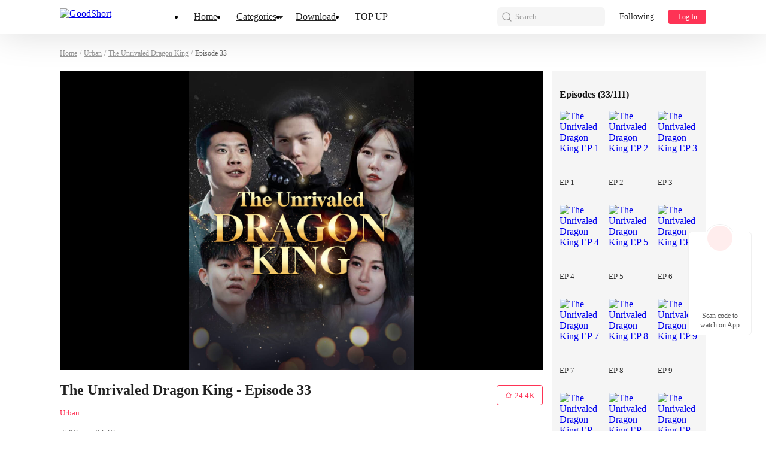

--- FILE ---
content_type: text/html; charset=utf-8
request_url: https://www.goodshort.com/episode/the-unrivaled-dragon-king-31000529948/033-4753572
body_size: 33638
content:
<!DOCTYPE html>
<html lang="en" dir="ltr">

<head>
    <meta charset="utf-8">
    
    <link rel="canonical" href="https://www.goodshort.com/episode/the-unrivaled-dragon-king-31000529948/033-4753572" />
    <meta http-equiv="X-UA-Compatible" content="IE=edge">
     <meta name="viewport" content="width=device-width, initial-scale=1, maximum-scale=1, minimum-scale=1, user-scalable=no, viewport-fit=cover">
    <link rel="icon" href="/public/favicon.ico" />
    <title>The Unrivaled Dragon King - Episode 33 Drama &amp; Playlet Online | Watch Urban Short Film by Episode for Free - GoodShort</title>
    <meta name="description" content="Watch The Unrivaled Dragon King - Episode 33 online on GoodShort">
    <meta name="keywords" content="The Unrivaled Dragon King - Episode 33, The Unrivaled Dragon King - Episode 33, GoodShort">
    <link rel="dns-prefetch" href="https://www.googletagmanager.com" />
    <link rel="preconnect" href="https://acfs3.goodshort.com" />
    <!-- <link rel="preconnect" href="https://rs-akm.goodshort.com" /> -->
    <link rel="preconnect" href="https://fonts.googleapis.com">
    <link rel="preconnect" href="https://fonts.gstatic.com" crossorigin>
	<link href="https://fonts.googleapis.com/css2?family=Roboto:ital,wght@0,100..900&family=Gilda+Display&family=Nunito:ital@0;1&display=swap" rel="preload" as="style" crossorigin onload="this.onload=null;this.rel='stylesheet'">
    
    <link rel="next" href="https://www.goodshort.com/episode/the-unrivaled-dragon-king-31000529948/034-4753573" /><link rel="prev" href="https://www.goodshort.com/episode/the-unrivaled-dragon-king-31000529948/032-4753571" />
    
      <script type="application/ld+json">
        {
          "@context": "https://schema.org",
          "@type": "BreadcrumbList",
          "itemListElement": [{
            "@type": "ListItem",
            "position": 1,
            "name": "Home",
            "item": "https://www.goodshort.com/"
          },{
            "@type": "ListItem",
            "position": 2,
            "name": "Urban",
            "item": "https://www.goodshort.com/dramas/urban-playlets-281"
          },{
            "@type": "ListItem",
            "position": 3,
            "name": "The Unrivaled Dragon King",
            "item": "https://www.goodshort.com/drama/the-unrivaled-dragon-king-31000529948"
          },{
            "@type": "ListItem",
            "position": 4,
            "name": "The Unrivaled Dragon King - EP 33"
          }]
        }
      </script>
    
    <script type="application/ld+json">
      {"@context":"https://schema.org","@type":"TVEpisode","partOfTVSeries":{"@type":"TVSeries","name":"The Unrivaled Dragon King"},"url":"https://www.goodshort.com/episode/the-unrivaled-dragon-king-31000529948/033-4753572","name":"033","episodeNumber":33,"image":"https://acf.goodshort.com/videobook/202305/fb377725795213d52836371dc80f58cf.jpg","potentialAction":{"@type":"WatchAction","target":[{"@type":"EntryPoint","url":"https://www.goodshort.com/episode/the-unrivaled-dragon-king-31000529948/033-4753572","actionPlatform":"https://schema.org/DesktopWebPlatform","inLanguage":"en"},{"@type":"EntryPoint","url":"https://www.goodshort.com/episode/the-unrivaled-dragon-king-31000529948/033-4753572","actionPlatform":"https://schema.org/MobileWebPlatform","inLanguage":"en"}]},"genre":"Urban","isAccessibleForFree":false}
    </script>
  
    <script type="application/ld+json">
      {"@context":"https://schema.org","@type":"SoftwareApplication","applicationCategory":"EntertainmentApplication","name":"GoodShort","aggregateRating":{"@type":"AggregateRating","ratingValue":"4.5","reviewCount":622044},"offers":{"@type":"Offer","price":0}}
    </script>
  
    
			<meta property="og:type" content="video.episode">
			<meta property="og:site_name" content="GoodShort">
			<meta property="og:title" content="The Unrivaled Dragon King - Episode 33 Drama &amp; Playlet Online | Watch Urban Short Film by Episode for Free - GoodShort">
			<meta property="og:url" content="https://www.goodshort.com/episode/the-unrivaled-dragon-king-31000529948/033-4753572">
			<meta property="og:image" content="https://acf.goodshort.com/videobook/202305/cover-3Y9QrpDOrH.jpg">
			<meta property="og:description" content="Watch The Unrivaled Dragon King - Episode 33 online on GoodShort">
			<meta property="video:duration" content="64">

			<meta property="whatsapp:url" content="https://www.goodshort.com/episode/the-unrivaled-dragon-king-31000529948/033-4753572">
			<meta property="whatsapp:title" content="The Unrivaled Dragon King - Episode 33 Drama &amp; Playlet Online | Watch Urban Short Film by Episode for Free - GoodShort">

			<meta property="twitter:card" content="summary">
			<meta property="twitter:site" content="https://www.goodshort.com/episode/the-unrivaled-dragon-king-31000529948/033-4753572">
			<meta property="twitter:title" content="The Unrivaled Dragon King - Episode 33 Drama &amp; Playlet Online | Watch Urban Short Film by Episode for Free - GoodShort">
			<meta property="twitter:description" content="Watch The Unrivaled Dragon King - Episode 33 online on GoodShort">
			<meta property="twitter:image" content="https://acf.goodshort.com/videobook/202305/cover-3Y9QrpDOrH.jpg">
		
    <style type="text/css" media="print">
        * {
            display: none;
        }
    </style>
    <meta name="apple-mobile-web-app-title" content="GoodShort">
    <meta name="apple-mobile-web-app-capable" content='yes'>
    <meta name='apple-mobile-web-app-status-bar-style' content="rgb(249,67,165)">
    <style>
        html {
            font-size: 37.5px !important;
            font-size: calc(100vw / 10) !important;
        }
        body {
            margin: 0;
        }
    </style>
    <script>
        window.addEventListener("keydown", function (e) { if (e.keyCode == 83 && (navigator.platform.match("Mac") ? e.metaKey : e.ctrlKey)) { e.preventDefault() } });
        // (function flexible(window, document) { var docEl = document.documentElement; function setRemUnit() { var clientWidth = window.innerWidth || docEl.clientWidth; var rem = clientWidth / 10; rem && (docEl.style.fontSize = rem + "px") } setRemUnit(); setTimeout(function () { setRemUnit() }, 100); window.addEventListener("resize", setRemUnit); window.addEventListener("pageshow", function (e) { if (e.persisted) { setRemUnit() } }) })(window, document);
    </script>
<link rel="preload" href="https://acfs3.goodshort.com/dist/manifest.52bd1f104e2ddfa4421d.js" as="script"><link rel="preload" href="https://acfs3.goodshort.com/dist/vendor.b3094ed63d6f5d9e1b65.js" as="script"><link rel="preload" href="https://acfs3.goodshort.com/dist/app.1c19d88884454f885637.js" as="script"><link rel="preload" href="https://acfs3.goodshort.com/dist/common.1c19d88884454f885637.css" as="style"><link rel="stylesheet" href="https://acfs3.goodshort.com/dist/common.1c19d88884454f885637.css"><style data-vue-ssr-id="17b25ad2:0 da65f278:0 79323a21:0 5a6e26c0:0 378cca74:0 1a09a06b:0 3d57ed61:0 5e37659f:0 4b64bd33:0 27436a39:0 66971a8a:0 7ecc619c:0 185443d7:0">
.w1080{width:1080px;display:block}[dir] .w1080{margin:0 auto}.pc-wrap{font-size:16px}.pc-container{min-height:calc(100vh - 286px)}.one-line-hide{white-space:nowrap;overflow:hidden;text-overflow:ellipsis}.download{position:fixed;z-index:99;bottom:160px;width:80px}[dir] .download{border:1px solid rgba(0,0,0,.06);padding:39px 12px 8px;border-radius:6px;background:#fff}[dir=ltr] .download{right:24px}[dir=rtl] .download{left:24px}.download-logo{position:absolute;top:-14px}[dir=ltr] .download-logo{left:50%;-webkit-transform:translateX(-50%);transform:translateX(-50%)}[dir=rtl] .download-logo{right:50%;-webkit-transform:translateX(50%);transform:translateX(50%)}.download-logo-border{width:48px;height:48px}[dir] .download-logo-border{background:#fff;border-radius:48px;border:1px solid rgba(0,0,0,.06)}.download-logo-cover{position:absolute;top:14px;height:36px;width:50px}[dir] .download-logo-cover{background:#fff}.download-logo-img{position:absolute;top:3px;width:42px;height:42px}[dir] .download-logo-img{border-radius:42px;background:#ffeded;background-image:url(https://acfs3.goodshort.com/dist/src/assets/images/pc/common/1b3b5f4e-logo.png);background-size:36px;background-position:50%;background-repeat:no-repeat}[dir=ltr] .download-logo-img{left:50%;-webkit-transform:translateX(-50%);transform:translateX(-50%)}[dir=rtl] .download-logo-img{right:50%;-webkit-transform:translateX(50%);transform:translateX(50%)}.download span{display:block;font-weight:500;font-size:12px;color:#555;line-height:16px}[dir] .download span{margin-top:12px;text-align:center}
.head-content[data-v-6db4a08b]{position:fixed;top:0;width:100%;height:56px;z-index:999}[dir] .head-content[data-v-6db4a08b]{background:#fff;-webkit-box-shadow:0 0 60px 0 rgba(0,0,0,.15);box-shadow:0 0 60px 0 rgba(0,0,0,.15)}.head-center[data-v-6db4a08b]{width:1080px;display:-webkit-box;display:-ms-flexbox;display:flex;-webkit-box-align:center;-ms-flex-align:center;align-items:center;-webkit-box-pack:justify;-ms-flex-pack:justify;justify-content:space-between}[dir] .head-center[data-v-6db4a08b]{margin:0 auto}.head-search[data-v-6db4a08b]{width:1080px;position:absolute;height:56px;top:0}[dir] .head-search[data-v-6db4a08b]{margin:0 auto;background:#fff}[dir=ltr] .head-search[data-v-6db4a08b],[dir=rtl] .head-search[data-v-6db4a08b]{left:0;right:0}.head-search .head-search-inp[data-v-6db4a08b]{width:800px;height:40px;display:-webkit-box;display:-ms-flexbox;display:flex;-webkit-box-align:center;-ms-flex-align:center;align-items:center;-webkit-box-pack:justify;-ms-flex-pack:justify;justify-content:space-between}[dir] .head-search .head-search-inp[data-v-6db4a08b]{background:rgba(0,0,0,.04);border-radius:6px;margin:8px auto}[dir=ltr] .head-search .head-search-inp img[data-v-6db4a08b]{margin-left:6px;margin-right:4px}[dir=rtl] .head-search .head-search-inp img[data-v-6db4a08b]{margin-right:6px;margin-left:4px}.head-search .head-search-inp input[data-v-6db4a08b]{width:0;-webkit-box-flex:1;-ms-flex:1;flex:1;font-size:14px;color:#222;height:22px}[dir] .head-search .head-search-inp input[data-v-6db4a08b]{border:0;background:none}.head-search .head-search-inp .head-search-x[data-v-6db4a08b]{width:20px;height:20px;display:inline-block}[dir] .head-search .head-search-inp .head-search-x[data-v-6db4a08b]{cursor:pointer}[dir=ltr] .head-search .head-search-inp .head-search-x[data-v-6db4a08b]{margin-right:16px}[dir=rtl] .head-search .head-search-inp .head-search-x[data-v-6db4a08b]{margin-left:16px}.head-search .head-search-mask[data-v-6db4a08b]{position:fixed;top:56px;bottom:0}[dir] .head-search .head-search-mask[data-v-6db4a08b]{background:rgba(0,0,0,.4)}[dir=ltr] .head-search .head-search-mask[data-v-6db4a08b],[dir=rtl] .head-search .head-search-mask[data-v-6db4a08b]{left:0;right:0}.head-search .head-search-main[data-v-6db4a08b]{z-index:1;position:absolute;width:829px;min-height:300px}[dir] .head-search .head-search-main[data-v-6db4a08b]{background:#fff;padding:24px 18px 18px}[dir=ltr] .head-search .head-search-main[data-v-6db4a08b]{left:107.5px;right:0}[dir=rtl] .head-search .head-search-main[data-v-6db4a08b]{right:107.5px;left:0}.head-search .head-search-main .head-search-main-title[data-v-6db4a08b]{font-size:16px;color:#999;position:relative}.head-search .head-search-main .head-search-main-title span[data-v-6db4a08b]{position:absolute;font-size:13px;color:#fe3355}[dir] .head-search .head-search-main .head-search-main-title span[data-v-6db4a08b]{cursor:pointer}[dir=ltr] .head-search .head-search-main .head-search-main-title span[data-v-6db4a08b]{right:0}[dir=rtl] .head-search .head-search-main .head-search-main-title span[data-v-6db4a08b]{left:0}[dir] .head-search .head-search-main .head-search-main-ul[data-v-6db4a08b]{padding-bottom:10px}[dir=ltr] .head-search .head-search-main .head-search-main-ul[data-v-6db4a08b],[dir=rtl] .head-search .head-search-main .head-search-main-ul[data-v-6db4a08b]{margin-left:-8px;margin-right:-8px}.head-search .head-search-main .head-search-main-ul li[data-v-6db4a08b]{display:-webkit-box;display:-ms-flexbox;display:flex;-webkit-box-align:center;-ms-flex-align:center;align-items:center}[dir] .head-search .head-search-main .head-search-main-ul li[data-v-6db4a08b]{padding:17px 8px;cursor:pointer}.head-search .head-search-main .head-search-main-ul li span[data-v-6db4a08b]{display:inline-block;font-size:14px;color:#222}[dir=ltr] .head-search .head-search-main .head-search-main-ul li span[data-v-6db4a08b]{margin-left:10px}[dir=rtl] .head-search .head-search-main .head-search-main-ul li span[data-v-6db4a08b]{margin-right:10px}[dir] .head-search .head-search-main .head-search-main-ul li[data-v-6db4a08b]:hover{background:#fafafa}.head-search .head-search-main .head-search-main-tags[data-v-6db4a08b]{display:-webkit-box;display:-ms-flexbox;display:flex;-webkit-box-align:center;-ms-flex-align:center;align-items:center;-ms-flex-wrap:wrap;flex-wrap:wrap;height:32px;overflow:hidden}[dir] .head-search .head-search-main .head-search-main-tags[data-v-6db4a08b]{margin-top:16px}.head-search .head-search-main .head-search-main-tags .span[data-v-6db4a08b]{height:32px;line-height:32px;color:#222}[dir] .head-search .head-search-main .head-search-main-tags .span[data-v-6db4a08b]{padding:0 16px;background:#f0f0f0;border-radius:32px 32px 32px 32px;cursor:pointer}[dir=ltr] .head-search .head-search-main .head-search-main-tags .span[data-v-6db4a08b]{margin-right:12px}[dir=rtl] .head-search .head-search-main .head-search-main-tags .span[data-v-6db4a08b]{margin-left:12px}.head-search .head-search-main .head-search-main-tags .span[data-v-6db4a08b]:hover{color:#fe3355}[dir] .head-search .head-search-main .head-search-main-tags .span[data-v-6db4a08b]:hover{background:#feeff1}.head-search .head-search-main .head-search-main-p[data-v-6db4a08b]{font-size:12px;position:absolute;bottom:16px;color:#999}[dir] .head-search .head-search-main .head-search-main-p[data-v-6db4a08b]{padding:18px 0 0}.head-search .head-search-main .head-search-result li[data-v-6db4a08b]{height:22px;font-size:14px;color:#222}[dir] .head-search .head-search-main .head-search-result li[data-v-6db4a08b]{padding:15px 0;cursor:pointer}.head-search .head-search-main .head-search-result li[data-v-6db4a08b] b{color:#fe3355;font-weight:400}[dir] .head-search .head-search-main .head-search-result li[data-v-6db4a08b]:first-child{padding-top:0}[dir] .head-search .head-search-main .head-search-result li[data-v-6db4a08b]:last-child{padding-bottom:0}.head-center-left[data-v-6db4a08b]{display:-webkit-box;display:-ms-flexbox;display:flex;-webkit-box-align:center;-ms-flex-align:center;align-items:center;height:56px}.head-center-left .logo[data-v-6db4a08b]{width:140px;height:28px;-ms-flex-negative:0;flex-shrink:0}[dir=ltr] .head-center-left .logo[data-v-6db4a08b]{margin-right:28px}[dir=rtl] .head-center-left .logo[data-v-6db4a08b]{margin-left:28px}.head-center-left .logo img[data-v-6db4a08b]{width:100%;height:100%}.head-center-left .bars[data-v-6db4a08b]{display:-webkit-box;display:-ms-flexbox;display:flex;-webkit-box-align:center;-ms-flex-align:center;align-items:center}.head-center-left .bar[data-v-6db4a08b]{height:56px;position:relative}[dir] .head-center-left .bar[data-v-6db4a08b]{padding:0 16px}.head-center-left .bar.active .bar-item[data-v-6db4a08b],.head-center-left .bar:hover .bar-item[data-v-6db4a08b]{color:#fe3355}[dir] .head-center-left .bar.active .bar-item[data-v-6db4a08b],[dir] .head-center-left .bar:hover .bar-item[data-v-6db4a08b]{cursor:pointer}[dir] .head-center-left .bar.active .arrow[data-v-6db4a08b],[dir] .head-center-left .bar:hover .arrow[data-v-6db4a08b]{background:url([data-uri]) no-repeat 50%}.head-center-left .bar .bar-item[data-v-6db4a08b]{font-size:16px;font-weight:500;color:#222;line-height:56px}.head-center-left .bar .arrow[data-v-6db4a08b]{width:12px;height:12px;position:absolute;top:50%}[dir] .head-center-left .bar .arrow[data-v-6db4a08b]{background:url([data-uri]) no-repeat 50%;background-size:100% 100%;-webkit-transform:translateY(-50%);transform:translateY(-50%)}[dir=ltr] .head-center-left .bar .arrow[data-v-6db4a08b]{right:3px}[dir=rtl] .head-center-left .bar .arrow[data-v-6db4a08b]{left:3px}.head-center-left .bar .drop-box[data-v-6db4a08b]{position:absolute;top:55px;display:none}[dir=ltr] .head-center-left .bar .drop-box[data-v-6db4a08b]{left:0}[dir=rtl] .head-center-left .bar .drop-box[data-v-6db4a08b]{right:0}.head-center-left .bar .drop-box .arrow-white[data-v-6db4a08b]{width:0;height:0}[dir] .head-center-left .bar .drop-box .arrow-white[data-v-6db4a08b]{border-bottom:6px solid #fff;margin-top:2px}[dir=ltr] .head-center-left .bar .drop-box .arrow-white[data-v-6db4a08b]{border-left:6px solid transparent;border-right:6px solid transparent;margin-left:34px}[dir=rtl] .head-center-left .bar .drop-box .arrow-white[data-v-6db4a08b]{border-right:6px solid transparent;border-left:6px solid transparent;margin-right:34px}.head-center-left .bar .drop-box .drop-items[data-v-6db4a08b]{width:256px;display:-webkit-box;display:-ms-flexbox;display:flex;-ms-flex-wrap:wrap;flex-wrap:wrap;-webkit-box-sizing:border-box;box-sizing:border-box}[dir] .head-center-left .bar .drop-box .drop-items[data-v-6db4a08b]{background:#fff;border-radius:6px;padding:12px 14px}.head-center-left .bar .drop-box .drop-item[data-v-6db4a08b]{font-size:14px;font-weight:500;color:#222;line-height:20px}[dir] .head-center-left .bar .drop-box .drop-item[data-v-6db4a08b]{padding:8px 10px;cursor:pointer}.head-center-left .bar .drop-box .drop-item[data-v-6db4a08b]:hover,.head-center-left .bar:hover a[data-v-6db4a08b]{color:#fe3355}.head-center-left .bar:hover .drop-box[data-v-6db4a08b]{display:block}.head-center-right .head-center-search[data-v-6db4a08b],.head-center-right[data-v-6db4a08b]{display:-webkit-box;display:-ms-flexbox;display:flex;-webkit-box-align:center;-ms-flex-align:center;align-items:center}.head-center-right .head-center-search[data-v-6db4a08b]{width:180px;height:32px}[dir] .head-center-right .head-center-search[data-v-6db4a08b]{border-radius:6px 6px 6px 6px;cursor:pointer;background:rgba(0,0,0,.04) url([data-uri]) no-repeat;background-size:20px 20px;background-position:6px 6px}[dir=ltr] .head-center-right .head-center-search[data-v-6db4a08b]{margin-right:24px}[dir=rtl] .head-center-right .head-center-search[data-v-6db4a08b]{margin-left:24px}.head-center-right .head-center-search span[data-v-6db4a08b]{font-size:13px;color:#999}[dir=ltr] .head-center-right .head-center-search span[data-v-6db4a08b]{margin-left:30px}[dir=rtl] .head-center-right .head-center-search span[data-v-6db4a08b]{margin-right:30px}[dir] .head-center-right .head-center-search[data-v-6db4a08b]:hover{background:#feeff1 url([data-uri]) no-repeat;background-size:20px 20px;background-position:6px 6px}.head-center-right .head-center-search:hover span[data-v-6db4a08b]{color:#fe3355}.head-center-right .flowing[data-v-6db4a08b]{font-size:14px;color:#222;line-height:16px;font-style:normal;text-transform:none}[dir=ltr] .head-center-right .flowing[data-v-6db4a08b]{text-align:right;margin-right:24px}[dir=rtl] .head-center-right .flowing[data-v-6db4a08b]{text-align:left;margin-left:24px}.head-center-right .flowing[data-v-6db4a08b]:hover{color:#fe3355}.head-center-right .switch-language[data-v-6db4a08b]{position:relative}[dir=ltr] .head-center-right .switch-language[data-v-6db4a08b]{margin-right:24px}[dir=rtl] .head-center-right .switch-language[data-v-6db4a08b]{margin-left:24px}.head-center-right .switch-language:hover span[data-v-6db4a08b]{color:#fe3355}.head-center-right .switch-language:hover .drop-box[data-v-6db4a08b]{display:block}[dir] .head-center-right .switch-language:hover .arrow[data-v-6db4a08b]{background:url([data-uri]) no-repeat 50%}.head-center-right .switch-language span[data-v-6db4a08b]{font-size:14px;font-weight:400;color:#222;line-height:56px}[dir=ltr] .head-center-right .switch-language span[data-v-6db4a08b]{padding-right:14px}[dir=rtl] .head-center-right .switch-language span[data-v-6db4a08b]{padding-left:14px}.head-center-right .switch-language .arrow[data-v-6db4a08b]{width:12px;height:12px;position:absolute;top:50%}[dir] .head-center-right .switch-language .arrow[data-v-6db4a08b]{background:url([data-uri]) no-repeat 50%;background-size:100% 100%;-webkit-transform:translateY(-50%);transform:translateY(-50%)}[dir=ltr] .head-center-right .switch-language .arrow[data-v-6db4a08b]{right:2px}[dir=rtl] .head-center-right .switch-language .arrow[data-v-6db4a08b]{left:2px}.head-center-right .switch-language .drop-box[data-v-6db4a08b]{position:absolute;top:55px;display:none}[dir=ltr] .head-center-right .switch-language .drop-box[data-v-6db4a08b]{right:0}[dir=rtl] .head-center-right .switch-language .drop-box[data-v-6db4a08b]{left:0}.head-center-right .switch-language .drop-box .arrow-white[data-v-6db4a08b]{width:0;height:0}[dir] .head-center-right .switch-language .drop-box .arrow-white[data-v-6db4a08b]{border-bottom:6px solid #fff;margin-top:2px}[dir=ltr] .head-center-right .switch-language .drop-box .arrow-white[data-v-6db4a08b]{border-left:6px solid transparent;border-right:6px solid transparent;margin-left:88px}[dir=rtl] .head-center-right .switch-language .drop-box .arrow-white[data-v-6db4a08b]{border-right:6px solid transparent;border-left:6px solid transparent;margin-right:88px}.head-center-right .switch-language .drop-box .drop-items[data-v-6db4a08b]{width:130px;-webkit-box-sizing:border-box;box-sizing:border-box}[dir] .head-center-right .switch-language .drop-box .drop-items[data-v-6db4a08b]{background:#fff;border-radius:6px;padding:16px 0}.head-center-right .switch-language .drop-box .drop-item[data-v-6db4a08b]{max-width:130px;display:block;overflow:hidden;white-space:nowrap;text-overflow:ellipsis;-webkit-box-sizing:border-box;box-sizing:border-box;font-size:14px;font-weight:500;color:#222}[dir] .head-center-right .switch-language .drop-box .drop-item[data-v-6db4a08b]{padding:8px 28px;cursor:pointer}.head-center-right .switch-language .drop-box .drop-item[data-v-6db4a08b]:hover{color:#fe3355}.head-center-right .login[data-v-6db4a08b]{min-width:59px;height:24px;font-weight:400;font-size:12px;color:#fff;line-height:24px;font-style:normal;text-transform:none;overflow:hidden;text-overflow:ellipsis;white-space:nowrap}[dir] .head-center-right .login[data-v-6db4a08b]{background:#fe3355;border-radius:3px 3px 3px 3px;text-align:center;cursor:pointer;padding:0 2px}.head-center-right .user[data-v-6db4a08b]{position:relative;line-height:56px}.head-center-right .user .img[data-v-6db4a08b]{width:40px;height:40px;vertical-align:middle}[dir] .head-center-right .user .img[data-v-6db4a08b]{border-radius:50%;cursor:pointer}.head-center-right .user:hover .drop-box[data-v-6db4a08b]{display:block}.head-center-right .user .arrow[data-v-6db4a08b]{width:16px;height:16px;position:absolute;top:50%}[dir] .head-center-right .user .arrow[data-v-6db4a08b]{background:url([data-uri]) no-repeat 50%;background-size:100% 100%;-webkit-transform:translateY(-50%);transform:translateY(-50%)}[dir=ltr] .head-center-right .user .arrow[data-v-6db4a08b]{right:0}[dir=rtl] .head-center-right .user .arrow[data-v-6db4a08b]{left:0}.head-center-right .user .drop-box[data-v-6db4a08b]{position:absolute;top:54px;display:none}[dir=ltr] .head-center-right .user .drop-box[data-v-6db4a08b]{right:0}[dir=rtl] .head-center-right .user .drop-box[data-v-6db4a08b]{left:0}.head-center-right .user .drop-box .arrow-white[data-v-6db4a08b]{width:0;height:0}[dir] .head-center-right .user .drop-box .arrow-white[data-v-6db4a08b]{border-bottom:6px solid #fff;margin-top:2px}[dir=ltr] .head-center-right .user .drop-box .arrow-white[data-v-6db4a08b]{border-left:6px solid transparent;border-right:6px solid transparent;margin-left:80%}[dir=rtl] .head-center-right .user .drop-box .arrow-white[data-v-6db4a08b]{border-right:6px solid transparent;border-left:6px solid transparent;margin-right:80%}.head-center-right .user .drop-box .drop-items[data-v-6db4a08b]{max-width:200px;-webkit-box-sizing:border-box;box-sizing:border-box}[dir] .head-center-right .user .drop-box .drop-items[data-v-6db4a08b]{background:#fff;border-radius:6px;padding:8px 0}.head-center-right .user .drop-box .drop-item[data-v-6db4a08b]{max-width:200px;display:block;overflow:hidden;white-space:nowrap;text-overflow:ellipsis;-webkit-box-sizing:border-box;box-sizing:border-box;font-size:14px;font-weight:500;color:#222;display:-webkit-box;display:-ms-flexbox;display:flex;-webkit-box-align:center;-ms-flex-align:center;align-items:center;-webkit-box-pack:start;-ms-flex-pack:start;justify-content:flex-start;line-height:14px}[dir] .head-center-right .user .drop-box .drop-item[data-v-6db4a08b]{padding:8px 16px;cursor:pointer}.head-center-right .user .drop-box .drop-item .icon[data-v-6db4a08b]{width:16px;height:16px}[dir] .head-center-right .user .drop-box .drop-item .icon[data-v-6db4a08b]{background:url(https://acfs3.goodshort.com/dist/src/assets/images/pc/common/f3a93551-out.svg) no-repeat 50%;background-size:100% 100%}[dir=ltr] .head-center-right .user .drop-box .drop-item .icon[data-v-6db4a08b]{margin-right:4px}[dir=rtl] .head-center-right .user .drop-box .drop-item .icon[data-v-6db4a08b]{margin-left:4px}.head-vis[data-v-6db4a08b]{height:56px;width:100%}[dir] .dark .head-content[data-v-6db4a08b]{background:transparent}.dark .head-center-left .bar.active .bar-item[data-v-6db4a08b],.dark .head-center-left .bar:hover .bar-item[data-v-6db4a08b]{color:#fe3355}[dir] .dark .head-center-left .bar.active .arrow[data-v-6db4a08b],[dir] .dark .head-center-left .bar:hover .arrow[data-v-6db4a08b]{background:url([data-uri]) no-repeat 50%}.dark .head-center-left .bar .bar-item[data-v-6db4a08b]{color:#fff}[dir] .dark .head-center-left .bar .arrow[data-v-6db4a08b]{background:url([data-uri]) no-repeat 50%;background-size:100% 100%}.dark .head-center-right .switch-language:hover span[data-v-6db4a08b]{color:#fe3355}[dir] .dark .head-center-right .switch-language:hover .arrow[data-v-6db4a08b]{background:url([data-uri]) no-repeat 50%}.dark .head-center-right .switch-language span[data-v-6db4a08b]{color:#fff}[dir] .dark .head-center-right .switch-language .arrow[data-v-6db4a08b]{background:url([data-uri]) no-repeat 50%;background-size:100% 100%}.dark .head-center-right .flowing[data-v-6db4a08b]{color:#fff}@media (min-width:1680px) and (max-width:1919px){.mediaWidth[data-v-6db4a08b]{width:1260px}}@media (min-width:1920px){.mediaWidth[data-v-6db4a08b]{width:1440px}}[dir=rtl] .head-center-search[data-v-6db4a08b]{background-position-x:154px!important}

.bookRead-content[data-v-efbadf1c]{width:1080px;display:block}[dir] .bookRead-content[data-v-efbadf1c]{margin:0 auto;padding-top:24px;padding-bottom:32px}.bread-crumbs[data-v-efbadf1c]{display:-webkit-box;display:-ms-flexbox;display:flex;-webkit-box-align:center;-ms-flex-align:center;align-items:center}[dir] .bread-crumbs[data-v-efbadf1c]{margin-bottom:20px}.bread-crumbs a[data-v-efbadf1c],.bread-crumbs span[data-v-efbadf1c]{font-size:12px;font-weight:400;color:#999;line-height:18px}.bread-crumbs .highlight[data-v-efbadf1c]{font-size:12px;font-weight:400;color:#666;line-height:18px}.bookInfo[data-v-efbadf1c]{display:-webkit-box;display:-ms-flexbox;display:flex}[dir] .bookInfo[data-v-efbadf1c]{margin-bottom:40px}.bookInfo .book[data-v-efbadf1c]{-webkit-box-flex:1;-ms-flex:1;flex:1}.bookInfo .book .player[data-v-efbadf1c]{height:500px;width:100%;position:relative}[dir] .bookInfo .book .player[data-v-efbadf1c]{background:#000}.bookInfo .book .player .marks[data-v-efbadf1c]{display:-webkit-box;display:-ms-flexbox;display:flex;-webkit-box-align:center;-ms-flex-align:center;align-items:center;-webkit-box-pack:end;-ms-flex-pack:end;justify-content:flex-end;position:absolute;top:14px}[dir=ltr] .bookInfo .book .player .marks[data-v-efbadf1c]{right:294px}[dir=rtl] .bookInfo .book .player .marks[data-v-efbadf1c]{left:294px}.bookInfo .book .player .marks img[data-v-efbadf1c]{width:22px;-ms-flex-negative:0;flex-shrink:0}[dir=ltr] .bookInfo .book .player .marks img[data-v-efbadf1c]{margin-left:4px}[dir=rtl] .bookInfo .book .player .marks img[data-v-efbadf1c]{margin-right:4px}.bookInfo .book .player .younger[data-v-efbadf1c]{font-weight:600;font-size:12px;color:#fff;line-height:16px;position:absolute;bottom:60px}[dir] .bookInfo .book .player .younger[data-v-efbadf1c]{text-shadow:0 1px 4px rgba(0,0,0,.4)}[dir=ltr] .bookInfo .book .player .younger[data-v-efbadf1c]{text-align:left;left:294px}[dir=rtl] .bookInfo .book .player .younger[data-v-efbadf1c]{text-align:right;right:294px}.bookInfo .book .player .younger .r[data-v-efbadf1c]{color:#fe3355}.bookInfo .book .player .younger .b[data-v-efbadf1c]{color:#0fd2c4}.bookInfo .book .player video[data-v-efbadf1c]{height:100%;width:100%}.bookInfo .book .player .locked[data-v-efbadf1c]{position:absolute;bottom:0;top:0;width:100%;height:100%}[dir] .bookInfo .book .player .locked[data-v-efbadf1c]{background-repeat:no-repeat;background-position:50%;background-color:#000;background-size:auto 100%}[dir=ltr] .bookInfo .book .player .locked[data-v-efbadf1c]{left:0}[dir=rtl] .bookInfo .book .player .locked[data-v-efbadf1c]{right:0}.bookInfo .book .player .locked .bg[data-v-efbadf1c]{position:absolute;bottom:0;top:0;display:-webkit-box;display:-ms-flexbox;display:flex;-webkit-box-pack:center;-ms-flex-pack:center;justify-content:center;-webkit-box-align:center;-ms-flex-align:center;align-items:center}[dir] .bookInfo .book .player .locked .bg[data-v-efbadf1c]{background-color:rgba(0,0,0,.8)}[dir=ltr] .bookInfo .book .player .locked .bg[data-v-efbadf1c]{left:0;right:0;padding:48px 150px 40px 110px}[dir=rtl] .bookInfo .book .player .locked .bg[data-v-efbadf1c]{right:0;left:0;padding:48px 110px 40px 150px}[dir=ltr] .bookInfo .book .player .locked-con[data-v-efbadf1c]{margin-right:40px}[dir=rtl] .bookInfo .book .player .locked-con[data-v-efbadf1c]{margin-left:40px}.bookInfo .book .player .locked-con-title[data-v-efbadf1c]{font-weight:700;font-size:24px;color:#fff;line-height:32px}[dir] .bookInfo .book .player .locked-con-title[data-v-efbadf1c]{margin-bottom:16px}.bookInfo .book .player .locked-con-desc[data-v-efbadf1c]{line-height:20px;font-weight:500;font-size:13px;color:#fff}.bookInfo .book .player .locked-img[data-v-efbadf1c]{-ms-flex-negative:0;flex-shrink:0;display:-webkit-box;display:-ms-flexbox;display:flex;-webkit-box-pack:center;-ms-flex-pack:center;justify-content:center;width:200px;height:405px}[dir] .bookInfo .book .player .locked-img[data-v-efbadf1c]{background-image:url(https://acfs3.goodshort.com/dist/src/assets/images/pc/bookInfo/25c7722e-lock-bg.png);background-size:100% 100%}.bookInfo .book .player .locked-code[data-v-efbadf1c]{position:relative;display:-webkit-box;display:-ms-flexbox;display:flex;-webkit-box-pack:center;-ms-flex-pack:center;justify-content:center;-webkit-box-align:center;-ms-flex-align:center;align-items:center;width:136px;height:136px;font-size:0}[dir] .bookInfo .book .player .locked-code[data-v-efbadf1c]{margin-top:189px}.bookInfo .book .player .locked-code .line[data-v-efbadf1c]{position:absolute;width:23px;height:2px}[dir] .bookInfo .book .player .locked-code .line[data-v-efbadf1c]{background:#626262}.bookInfo .book .player .locked-code .line1[data-v-efbadf1c]{top:0}[dir=ltr] .bookInfo .book .player .locked-code .line1[data-v-efbadf1c]{left:0}[dir=rtl] .bookInfo .book .player .locked-code .line1[data-v-efbadf1c]{right:0}.bookInfo .book .player .locked-code .line2[data-v-efbadf1c]{top:0}[dir=ltr] .bookInfo .book .player .locked-code .line2[data-v-efbadf1c]{right:0}[dir=rtl] .bookInfo .book .player .locked-code .line2[data-v-efbadf1c]{left:0}.bookInfo .book .player .locked-code .line3[data-v-efbadf1c]{bottom:0}[dir=ltr] .bookInfo .book .player .locked-code .line3[data-v-efbadf1c]{left:0}[dir=rtl] .bookInfo .book .player .locked-code .line3[data-v-efbadf1c]{right:0}.bookInfo .book .player .locked-code .line4[data-v-efbadf1c]{bottom:0}[dir=ltr] .bookInfo .book .player .locked-code .line4[data-v-efbadf1c]{right:0}[dir=rtl] .bookInfo .book .player .locked-code .line4[data-v-efbadf1c]{left:0}.bookInfo .book .player .locked-code .line5[data-v-efbadf1c]{top:0;width:2px;height:23px}[dir=ltr] .bookInfo .book .player .locked-code .line5[data-v-efbadf1c]{left:0}[dir=rtl] .bookInfo .book .player .locked-code .line5[data-v-efbadf1c]{right:0}.bookInfo .book .player .locked-code .line6[data-v-efbadf1c]{top:0;width:2px;height:23px}[dir=ltr] .bookInfo .book .player .locked-code .line6[data-v-efbadf1c]{right:0}[dir=rtl] .bookInfo .book .player .locked-code .line6[data-v-efbadf1c]{left:0}.bookInfo .book .player .locked-code .line7[data-v-efbadf1c]{bottom:0;width:2px;height:23px}[dir=ltr] .bookInfo .book .player .locked-code .line7[data-v-efbadf1c]{left:0}[dir=rtl] .bookInfo .book .player .locked-code .line7[data-v-efbadf1c]{right:0}.bookInfo .book .player .locked-code .line8[data-v-efbadf1c]{bottom:0;width:2px;height:23px}[dir=ltr] .bookInfo .book .player .locked-code .line8[data-v-efbadf1c]{right:0}[dir=rtl] .bookInfo .book .player .locked-code .line8[data-v-efbadf1c]{left:0}.bookInfo .book .player .locked-code .scan[data-v-efbadf1c]{position:absolute;top:0;height:24px}[dir=ltr] .bookInfo .book .player .locked-code .scan[data-v-efbadf1c]{left:0;right:0;background:-webkit-gradient(linear,left top,left bottom,from(rgba(254,51,87,0)),to(rgba(254,51,84,.6)));background:linear-gradient(180deg,rgba(254,51,87,0),rgba(254,51,84,.6));-webkit-animation:scan-data-v-efbadf1c 1.5s linear infinite;animation:scan-data-v-efbadf1c 1.5s linear infinite}[dir=rtl] .bookInfo .book .player .locked-code .scan[data-v-efbadf1c]{right:0;left:0;background:-webkit-gradient(linear,left top,left bottom,from(rgba(254,51,87,0)),to(rgba(254,51,84,.6)));background:linear-gradient(-180deg,rgba(254,51,87,0),rgba(254,51,84,.6));-webkit-animation:scan-data-v-efbadf1c 1.5s linear infinite;animation:scan-data-v-efbadf1c 1.5s linear infinite}.bookInfo .book .player .locked-code-wrap[data-v-efbadf1c]{width:106px;height:106px}[dir] .bookInfo .book .player .locked-code-wrap[data-v-efbadf1c]{border:5px solid #fff}.bookInfo .book .book-info-detail[data-v-efbadf1c]{display:-webkit-box;display:-ms-flexbox;display:flex}.bookInfo .book .book-info-detail .flex1[data-v-efbadf1c]{-webkit-box-flex:1;-ms-flex:1;flex:1}.bookInfo .book .book-info-detail .flex1 .book-name[data-v-efbadf1c]{font-size:24px;font-weight:600;color:#222;line-height:26px}[dir] .bookInfo .book .book-info-detail .flex1 .book-name[data-v-efbadf1c]{margin-top:20px}.bookInfo .book .book-info-detail .flex1 .alia-name[data-v-efbadf1c]{width:720px}[dir] .bookInfo .book .book-info-detail .flex1 .alia-name[data-v-efbadf1c]{margin-top:7px}.bookInfo .book .book-info-detail .flex1 .browse[data-v-efbadf1c]{font-size:13px;font-weight:400;color:#fe3355;line-height:20px}[dir] .bookInfo .book .book-info-detail .flex1 .browse[data-v-efbadf1c]{margin-top:7px}.bookInfo .book .book-info-detail .flex1 .like[data-v-efbadf1c]{display:-webkit-box;display:-ms-flexbox;display:flex;-webkit-box-align:center;-ms-flex-align:center;align-items:center}[dir] .bookInfo .book .book-info-detail .flex1 .like[data-v-efbadf1c]{margin-top:14px;margin-bottom:16px}.bookInfo .book .book-info-detail .flex1 .like span[data-v-efbadf1c]{font-size:13px;font-weight:500;color:#666;line-height:17px}[dir=ltr] .bookInfo .book .book-info-detail .flex1 .like span[data-v-efbadf1c]{margin-right:24px}[dir=rtl] .bookInfo .book .book-info-detail .flex1 .like span[data-v-efbadf1c]{margin-left:24px}.bookInfo .book .book-info-detail .flex1 .like img[data-v-efbadf1c]{height:14px}[dir=ltr] .bookInfo .book .book-info-detail .flex1 .like img[data-v-efbadf1c]{margin-right:5px}[dir=rtl] .bookInfo .book .book-info-detail .flex1 .like img[data-v-efbadf1c]{margin-left:5px}.bookInfo .book .book-info-detail .right[data-v-efbadf1c]{-ms-flex-negative:0;flex-shrink:0}.bookInfo .book .book-info-detail .right .book-inlibrary[data-v-efbadf1c]{width:75px;height:32px;font-weight:400;font-size:13px;color:#fe3355;line-height:15px;display:-webkit-box;display:-ms-flexbox;display:flex;-webkit-box-align:center;-ms-flex-align:center;align-items:center;-webkit-box-pack:center;-ms-flex-pack:center;justify-content:center}[dir] .bookInfo .book .book-info-detail .right .book-inlibrary[data-v-efbadf1c]{margin-top:25px;border-radius:4px 4px 4px 4px;border:1px solid #fe3355;cursor:pointer}.bookInfo .book .book-info-detail .right .book-inlibrary.active .grey[data-v-efbadf1c]{display:none}.bookInfo .book .book-info-detail .right .book-inlibrary.active .white[data-v-efbadf1c],.bookInfo .book .book-info-detail .right .book-inlibrary .grey[data-v-efbadf1c]{display:block}.bookInfo .book .book-info-detail .right .book-inlibrary .white[data-v-efbadf1c]{display:none}.bookInfo .book .book-info-detail .right .book-inlibrary img[data-v-efbadf1c]{width:12px;height:12px;-ms-flex-negative:0;flex-shrink:0}[dir=ltr] .bookInfo .book .book-info-detail .right .book-inlibrary img[data-v-efbadf1c]{margin-right:4px}[dir=rtl] .bookInfo .book .book-info-detail .right .book-inlibrary img[data-v-efbadf1c]{margin-left:4px}.bookInfo .book .intro[data-v-efbadf1c]{overflow:hidden;position:relative;font-weight:400;font-size:12px;color:#777;line-height:20px}[dir] .bookInfo .book .intro[data-v-efbadf1c]{margin-bottom:12px}.bookInfo .book .intro-showmore[data-v-efbadf1c]{max-height:40px}.bookInfo .book .intro-showmore[data-v-efbadf1c]:after{content:"";position:absolute;z-index:1;width:100%;height:100%}[dir] .bookInfo .book .intro-showmore[data-v-efbadf1c]:after{background:#fff}.bookInfo .book .intro-showmore .intro-more[data-v-efbadf1c]{position:absolute;bottom:0}[dir=ltr] .bookInfo .book .intro-showmore .intro-more[data-v-efbadf1c]{right:0}[dir=rtl] .bookInfo .book .intro-showmore .intro-more[data-v-efbadf1c]{left:0}.bookInfo .book .intro .intro-more[data-v-efbadf1c]{display:inline;font-weight:400;font-size:13px;color:#fe3355}[dir] .bookInfo .book .intro .intro-more[data-v-efbadf1c]{cursor:pointer}[dir=ltr] .bookInfo .book .intro .intro-more[data-v-efbadf1c]{padding-left:4px}[dir=rtl] .bookInfo .book .intro .intro-more[data-v-efbadf1c]{padding-right:4px}.bookInfo .book .intro .intro-more span[data-v-efbadf1c]{font-weight:400;font-size:12px;color:#777;line-height:20px}[dir=ltr] .bookInfo .book .intro .intro-more span[data-v-efbadf1c]{padding-left:32px;background:linear-gradient(90deg,hsla(0,0%,100%,0),#fff 30px)}[dir=rtl] .bookInfo .book .intro .intro-more span[data-v-efbadf1c]{padding-right:32px;background:linear-gradient(270deg,hsla(0,0%,100%,0),#fff 30px)}.bookInfo .book .intro .intro-more i[data-v-efbadf1c]{font-style:normal}[dir] .bookInfo .book .intro .intro-more i[data-v-efbadf1c]{background:#fff}.bookInfo .book .tags[data-v-efbadf1c]{display:-webkit-box;display:-ms-flexbox;display:flex;-webkit-box-align:center;-ms-flex-align:center;align-items:center;-ms-flex-wrap:wrap;flex-wrap:wrap}.bookInfo .book .tags .tag[data-v-efbadf1c]{font-size:13px;font-weight:400;color:#fe3355;line-height:18px;display:inline-block}[dir] .bookInfo .book .tags .tag[data-v-efbadf1c]{margin-bottom:12px;background:#ffebee;border-radius:13px;padding:3px 12px}[dir=ltr] .bookInfo .book .tags .tag[data-v-efbadf1c]{margin-right:12px}[dir=rtl] .bookInfo .book .tags .tag[data-v-efbadf1c]{margin-left:12px}[dir] .bookInfo .chapters[data-v-efbadf1c]{background:#f5f5f5;padding:16px 12px 0}[dir=ltr] .bookInfo .chapters[data-v-efbadf1c]{margin-left:16px}[dir=rtl] .bookInfo .chapters[data-v-efbadf1c]{margin-right:16px}.bookInfo .chapters-title[data-v-efbadf1c]{font-size:16px;font-weight:600;color:#111;line-height:22px}[dir] .bookInfo .chapters-title[data-v-efbadf1c]{margin-bottom:16px}.bookInfo .chapters-title span[data-v-efbadf1c]{font-size:16px}.bookInfo .chapters-content-hidden[data-v-efbadf1c]{width:233px;overflow-x:hidden}.bookInfo .chapters-content[data-v-efbadf1c]{width:265px;height:630px;overflow-y:auto;overflow-x:hidden}.bookInfo .chapters-list[data-v-efbadf1c]{display:-webkit-box;display:-ms-flexbox;display:flex;-ms-flex-wrap:wrap;flex-wrap:wrap}.bookInfo .chapters-list .chapter[data-v-efbadf1c]{width:70px}[dir] .bookInfo .chapters-list .chapter[data-v-efbadf1c]{margin-bottom:16px}[dir=ltr] .bookInfo .chapters-list .chapter[data-v-efbadf1c]{margin-right:12px}[dir=rtl] .bookInfo .chapters-list .chapter[data-v-efbadf1c]{margin-left:12px}[dir=ltr] .bookInfo .chapters-list .chapter[data-v-efbadf1c]:nth-child(3n){margin-right:0}[dir=rtl] .bookInfo .chapters-list .chapter[data-v-efbadf1c]:nth-child(3n){margin-left:0}.bookInfo .chapters-list .chapter .book-cover[data-v-efbadf1c]{display:block;overflow:hidden;position:relative}[dir] .bookInfo .chapters-list .chapter .book-cover[data-v-efbadf1c]{border-radius:2px;margin-bottom:6px}.bookInfo .chapters-list .chapter .book-cover .mask[data-v-efbadf1c]{width:100%;height:100%;position:absolute;bottom:0;top:0;z-index:3}[dir] .bookInfo .chapters-list .chapter .book-cover .mask[data-v-efbadf1c]{background:rgba(0,0,0,.4)}[dir=ltr] .bookInfo .chapters-list .chapter .book-cover .mask[data-v-efbadf1c]{left:0}[dir=rtl] .bookInfo .chapters-list .chapter .book-cover .mask[data-v-efbadf1c]{right:0}.bookInfo .chapters-list .chapter .book-cover .cover[data-v-efbadf1c]{display:block;width:70px;height:98px}.bookInfo .chapters-list .chapter .book-cover .cover[data-v-efbadf1c] img{width:70px;display:block;position:absolute;height:100%;-o-object-fit:cover;object-fit:cover}[dir=ltr] .bookInfo .chapters-list .chapter .book-cover .cover[data-v-efbadf1c] img{left:50%;-webkit-transform:translateX(-50%);transform:translateX(-50%)}[dir=rtl] .bookInfo .chapters-list .chapter .book-cover .cover[data-v-efbadf1c] img{right:50%;-webkit-transform:translateX(50%);transform:translateX(50%)}.bookInfo .chapters-list .chapter .book-cover .book-locked[data-v-efbadf1c]{width:17px;position:absolute;bottom:0}[dir=ltr] .bookInfo .chapters-list .chapter .book-cover .book-locked[data-v-efbadf1c]{right:0}[dir=rtl] .bookInfo .chapters-list .chapter .book-cover .book-locked[data-v-efbadf1c]{left:0}.bookInfo .chapters-list .chapter-name[data-v-efbadf1c]{width:70px;font-size:13px;font-weight:400;color:#333;line-height:17px;overflow:hidden;text-overflow:ellipsis;white-space:nowrap}.pay-con[data-v-efbadf1c]{display:-webkit-box;display:-ms-flexbox;display:flex;-webkit-box-orient:vertical;-webkit-box-direction:normal;-ms-flex-direction:column;flex-direction:column;-webkit-box-align:center;-ms-flex-align:center;align-items:center;-webkit-box-pack:center;-ms-flex-pack:center;justify-content:center}.pay-title[data-v-efbadf1c]{line-height:23px;font-size:15px}.pay-title[data-v-efbadf1c],.pay-unlock[data-v-efbadf1c]{font-weight:600;color:#fff}.pay-unlock[data-v-efbadf1c]{display:-webkit-box;display:-ms-flexbox;display:flex;-webkit-box-align:center;-ms-flex-align:center;align-items:center;-webkit-box-pack:center;-ms-flex-pack:center;justify-content:center;width:240px;height:40px;font-size:13px}[dir] .pay-unlock[data-v-efbadf1c]{margin-top:20px;border-radius:6px;cursor:pointer}[dir=ltr] .pay-unlock[data-v-efbadf1c]{background:-webkit-gradient(linear,left top,right top,from(#fe3355),color-stop(50%,#fe3355),to(#ff7c31));background:linear-gradient(90deg,#fe3355,#fe3355 50%,#ff7c31)}[dir=rtl] .pay-unlock[data-v-efbadf1c]{background:-webkit-gradient(linear,right top,left top,from(#fe3355),color-stop(50%,#fe3355),to(#ff7c31));background:linear-gradient(-90deg,#fe3355,#fe3355 50%,#ff7c31)}.pay-unlock[data-v-efbadf1c]:before{content:"";display:block;width:20px;height:20px}[dir] .pay-unlock[data-v-efbadf1c]:before{background:url(https://acfs3.goodshort.com/dist/src/assets/images/m/common/eff03465-pay-unlock.svg);background-size:100% 100%}[dir=ltr] .pay-unlock[data-v-efbadf1c]:before{margin-right:4px}[dir=rtl] .pay-unlock[data-v-efbadf1c]:before{margin-left:4px}.pay-down[data-v-efbadf1c]{position:relative;-webkit-box-sizing:border-box;box-sizing:border-box;display:-webkit-box;display:-ms-flexbox;display:flex;-webkit-box-align:center;-ms-flex-align:center;align-items:center;-webkit-box-pack:center;-ms-flex-pack:center;justify-content:center;width:240px;height:40px;font-weight:500;font-size:13px;color:#fff}[dir] .pay-down[data-v-efbadf1c]{margin-top:12px;background:rgba(0,0,0,.4);border-radius:6px;border:1px solid hsla(0,0%,100%,.7);cursor:pointer}.pay-down[data-v-efbadf1c]:before{content:"";display:block;width:20px;height:20px}[dir] .pay-down[data-v-efbadf1c]:before{background:url(https://acfs3.goodshort.com/dist/src/assets/images/m/common/35b34bfe-pay-down-white.svg);background-size:100% 100%}[dir=ltr] .pay-down[data-v-efbadf1c]:before{margin-right:4px}[dir=rtl] .pay-down[data-v-efbadf1c]:before{margin-left:4px}.pay-down[data-v-efbadf1c]:hover{color:#222}[dir] .pay-down[data-v-efbadf1c]:hover{background:#fff}[dir] .pay-down[data-v-efbadf1c]:hover:before{background:url(https://acfs3.goodshort.com/dist/src/assets/images/m/common/0c9830be-pay-down-black.svg)}.pay-down:hover .pay-down-wrap[data-v-efbadf1c]{display:-webkit-box;display:-ms-flexbox;display:flex}.pay-down-wrap[data-v-efbadf1c]{display:none;position:absolute;z-index:9;top:56px;-webkit-box-pack:center;-ms-flex-pack:center;justify-content:center;-webkit-box-align:center;-ms-flex-align:center;align-items:center;-webkit-box-orient:vertical;-webkit-box-direction:normal;-ms-flex-direction:column;flex-direction:column}[dir] .pay-down-wrap[data-v-efbadf1c]{padding:12px 8px 8px;background:#fff;border-radius:8px}[dir=ltr] .pay-down-wrap[data-v-efbadf1c]{left:50%;-webkit-transform:translateX(-50%);transform:translateX(-50%)}[dir=rtl] .pay-down-wrap[data-v-efbadf1c]{right:50%;-webkit-transform:translateX(50%);transform:translateX(50%)}.pay-down-wrap[data-v-efbadf1c]:before{content:"";display:block;position:absolute;top:-6.5px;width:17px;height:17px}[dir] .pay-down-wrap[data-v-efbadf1c]:before{border-radius:2px;background:#fff}[dir=ltr] .pay-down-wrap[data-v-efbadf1c]:before{left:50%;-webkit-transform:translateX(-50%) rotate(45deg);transform:translateX(-50%) rotate(45deg)}[dir=rtl] .pay-down-wrap[data-v-efbadf1c]:before{right:50%;-webkit-transform:translateX(50%) rotate(-45deg);transform:translateX(50%) rotate(-45deg)}.pay-down-wrap span[data-v-efbadf1c]{font-weight:500;font-size:12px;color:#222;line-height:16px}[dir] .pay-down-wrap span[data-v-efbadf1c]{margin-top:8px;text-align:center}[dir] .mt10[data-v-efbadf1c]{margin-top:10px}[dir] .mb32[data-v-efbadf1c]{margin-bottom:32px}@media (min-width:1680px) and (max-width:1919px){.bookRead-content[data-v-efbadf1c]{width:1260px}.bookRead-content .player[data-v-efbadf1c]{height:612px!important}.bookRead-content .player .younger[data-v-efbadf1c]{font-size:14px!important}[dir=ltr] .bookRead-content .player .younger[data-v-efbadf1c]{left:330px!important}[dir=ltr] .bookRead-content .player .marks[data-v-efbadf1c],[dir=rtl] .bookRead-content .player .younger[data-v-efbadf1c]{right:330px!important}[dir=rtl] .bookRead-content .player .marks[data-v-efbadf1c]{left:330px!important}.bookRead-content .player .marks img[data-v-efbadf1c]{width:26px!important}.bookRead-content .chapters-content[data-v-efbadf1c]{height:748px!important}.read-recommend[data-v-efbadf1c] .sixone-content .book{width:190px}.read-recommend[data-v-efbadf1c] .sixone-content .cover,.read-recommend[data-v-efbadf1c] .sixone-content .cover img{width:190px;height:253px}}@media (min-width:1920px){.bookRead-content[data-v-efbadf1c]{width:1440px}.bookRead-content .player[data-v-efbadf1c]{height:727px!important}.bookRead-content .player .younger[data-v-efbadf1c]{font-size:16px!important}[dir=ltr] .bookRead-content .player .younger[data-v-efbadf1c]{left:388px!important}[dir=ltr] .bookRead-content .player .marks[data-v-efbadf1c],[dir=rtl] .bookRead-content .player .younger[data-v-efbadf1c]{right:388px!important}[dir=rtl] .bookRead-content .player .marks[data-v-efbadf1c]{left:388px!important}.bookRead-content .player .marks img[data-v-efbadf1c]{width:30px!important}.bookRead-content .chapters-content[data-v-efbadf1c]{height:864px!important}.read-recommend[data-v-efbadf1c] .sixone-content .book{width:210px}.read-recommend[data-v-efbadf1c] .sixone-content .cover,.read-recommend[data-v-efbadf1c] .sixone-content .cover img{width:210px;height:280px}}@-webkit-keyframes scan-data-v-efbadf1c{0%{top:0}to{top:112px}}@keyframes scan-data-v-efbadf1c{0%{top:0}to{top:112px}}[dir=rtl] .book-locked[data-v-efbadf1c]{-webkit-transform:scaleX(-1);transform:scaleX(-1)}
.name-also[data-v-16a3a151]{width:1080px;height:20px;font-weight:400;font-size:13px;color:#999;line-height:20px}[dir] .name-also[data-v-16a3a151]{margin-top:8px}[dir=ltr] .name-also[data-v-16a3a151]{text-align:left}[dir=rtl] .name-also[data-v-16a3a151]{text-align:right}.name-also.bookInfo[data-v-16a3a151]{width:828px}
[dir] .sc_share[data-v-2d08a6aa]{margin-top:15px}[dir] .sc_share.s1[data-v-2d08a6aa]{margin-top:0}[dir] .sc_share .sc_share_t[data-v-2d08a6aa]{text-align:center}.sc_share .sc_share_t.df[data-v-2d08a6aa]{display:-webkit-box;display:-ms-flexbox;display:flex;-webkit-box-align:center;-ms-flex-align:center;align-items:center}.sc_share .sc_share_t.df .tips[data-v-2d08a6aa]{position:relative}[dir] .sc_share .sc_share_t.df .tips[data-v-2d08a6aa]{cursor:pointer}[dir=ltr] .sc_share .sc_share_t.df .tips[data-v-2d08a6aa]{margin-left:4px}[dir=rtl] .sc_share .sc_share_t.df .tips[data-v-2d08a6aa]{margin-right:4px}.sc_share .sc_share_t.df .tips .tip-icon[data-v-2d08a6aa]{width:17px;position:relative;top:2px}.sc_share .sc_share_t.df .tips .text[data-v-2d08a6aa]{position:absolute;bottom:27px;font-size:13px;font-weight:400;color:#fff;line-height:20px;display:-webkit-box;display:-ms-flexbox;display:flex;-webkit-box-align:center;-ms-flex-align:center;align-items:center;white-space:nowrap}[dir] .sc_share .sc_share_t.df .tips .text[data-v-2d08a6aa]{background-color:#2a78ff;padding:10px 14px;border-radius:4px}[dir=ltr] .sc_share .sc_share_t.df .tips .text[data-v-2d08a6aa]{left:-22px}[dir=rtl] .sc_share .sc_share_t.df .tips .text[data-v-2d08a6aa]{right:-22px}.sc_share .sc_share_t.df .tips .arrow[data-v-2d08a6aa]{position:absolute;width:0;height:0;top:-6px}[dir] .sc_share .sc_share_t.df .tips .arrow[data-v-2d08a6aa]{border-top:6px solid #2a78ff}[dir=ltr] .sc_share .sc_share_t.df .tips .arrow[data-v-2d08a6aa]{border-right:8px solid transparent;border-left:8px solid transparent;left:-2px}[dir=rtl] .sc_share .sc_share_t.df .tips .arrow[data-v-2d08a6aa]{border-left:8px solid transparent;border-right:8px solid transparent;right:-2px}.sc_share .sc_share_t.df .tips .close[data-v-2d08a6aa]{width:16px;display:block}[dir] .sc_share .sc_share_t.df .tips .close[data-v-2d08a6aa]{cursor:pointer}[dir=ltr] .sc_share .sc_share_t.df .tips .close[data-v-2d08a6aa]{margin-left:5px}[dir=rtl] .sc_share .sc_share_t.df .tips .close[data-v-2d08a6aa]{margin-right:5px}.sc_share.s2[data-v-2d08a6aa]{position:absolute;top:64px}[dir=ltr] .sc_share.s2[data-v-2d08a6aa]{left:-61px}[dir=rtl] .sc_share.s2[data-v-2d08a6aa]{right:-61px}[dir=ltr] .sc_share.s2.pt[data-v-2d08a6aa]{left:-104px}[dir=rtl] .sc_share.s2.pt[data-v-2d08a6aa]{right:-104px}[dir] .sc_share.s2 .sc_share_t[data-v-2d08a6aa]{text-align:center}.sc_share.s2 .share_icons[data-v-2d08a6aa]{display:-webkit-box;display:-ms-flexbox;display:flex;-webkit-box-orient:vertical;-webkit-box-direction:normal;-ms-flex-direction:column;flex-direction:column;-webkit-box-align:center;-ms-flex-align:center;align-items:center;-webkit-box-pack:start;-ms-flex-pack:start;justify-content:flex-start}[dir] .sc_share.s2 .share_icons img[data-v-2d08a6aa]{margin-bottom:10px}.sc_share.s3[data-v-2d08a6aa]{display:-webkit-box;display:-ms-flexbox;display:flex;-webkit-box-align:center;-ms-flex-align:center;align-items:center}.sc_share.s3 .sc_share_t[data-v-2d08a6aa]{font-size:11px;color:#666}[dir] .sc_share.s3 .sc_share_t[data-v-2d08a6aa]{text-align:center;margin-bottom:0}.sc_share.s3 .share_icons[data-v-2d08a6aa]{display:-webkit-box;display:-ms-flexbox;display:flex;-webkit-box-align:center;-ms-flex-align:center;align-items:center;-webkit-box-pack:start;-ms-flex-pack:start;justify-content:flex-start}.sc_share.s3 .share_icons img[data-v-2d08a6aa]{width:28px;height:28px}[dir=ltr] .sc_share.s3 .share_icons img[data-v-2d08a6aa]{margin-right:8px}[dir=rtl] .sc_share.s3 .share_icons img[data-v-2d08a6aa]{margin-left:8px}.sc_share .sc_share_t[data-v-2d08a6aa]{font-size:14px;font-weight:500;color:#666;line-height:21px}[dir] .sc_share .sc_share_t[data-v-2d08a6aa]{margin-bottom:10px}.share_icons[data-v-2d08a6aa]{display:-webkit-box;display:-ms-flexbox;display:flex;-webkit-box-orient:horizontal;-webkit-box-direction:normal;-ms-flex-direction:row;flex-direction:row;-webkit-box-align:center;-ms-flex-align:center;align-items:center;-webkit-box-pack:start;-ms-flex-pack:start;justify-content:flex-start}.share_icons img[data-v-2d08a6aa]{width:34px;display:block}[dir] .share_icons img[data-v-2d08a6aa]{cursor:pointer}[dir=ltr] .share_icons img[data-v-2d08a6aa]{margin-right:10px}[dir=rtl] .share_icons img[data-v-2d08a6aa]{margin-left:10px}.share-cp[data-v-2d08a6aa]{position:relative}.share-cp .share-cp-tip[data-v-2d08a6aa]{position:absolute;z-index:1;display:none;bottom:46px;height:33px;line-height:33px;font-size:14px;font-weight:400;color:#fff;white-space:nowrap}[dir] .share-cp .share-cp-tip[data-v-2d08a6aa]{padding:0 18px;background:rgba(0,0,0,.8);border-radius:4px}[dir=ltr] .share-cp .share-cp-tip[data-v-2d08a6aa]{left:-6px}[dir=rtl] .share-cp .share-cp-tip[data-v-2d08a6aa]{right:-6px}.share-cp .share-cp-tip[data-v-2d08a6aa]:after{content:" ";position:absolute;width:0;height:0;bottom:-12px}[dir] .share-cp .share-cp-tip[data-v-2d08a6aa]:after{border:6px solid transparent;border-top-color:rgba(0,0,0,.8)}[dir=ltr] .share-cp .share-cp-tip[data-v-2d08a6aa]:after{left:18px}[dir=rtl] .share-cp .share-cp-tip[data-v-2d08a6aa]:after{right:18px}.share-cp:hover .share-cp-tip[data-v-2d08a6aa]{display:block}.s2 .share-cp-tip[data-v-2d08a6aa]{bottom:56px}[dir=ltr] .s2 .share-cp-tip[data-v-2d08a6aa]{left:-7px}[dir=rtl] .s2 .share-cp-tip[data-v-2d08a6aa]{right:-7px}
.chapter-title[data-v-536e669a]{display:-webkit-box;display:-ms-flexbox;display:flex;-webkit-box-align:center;-ms-flex-align:center;align-items:center}.chapter-title h2[data-v-536e669a]{font-size:22px;font-weight:700;color:#222;line-height:30px}[dir=ltr] .chapter-title h2[data-v-536e669a]{margin-right:20px}[dir=rtl] .chapter-title h2[data-v-536e669a]{margin-left:20px}.line[data-v-536e669a]{height:1px}[dir] .line[data-v-536e669a]{background-color:#ebebeb;-webkit-transform:scaleY(.5);transform:scaleY(.5);margin-bottom:16px;margin-top:8px}.chapter-list[data-v-536e669a]{display:-webkit-box;display:-ms-flexbox;display:flex;-webkit-box-align:start;-ms-flex-align:start;align-items:flex-start;-ms-flex-wrap:wrap;flex-wrap:wrap}[dir=ltr] .chapter-list[data-v-536e669a]{margin-right:-20px}[dir=rtl] .chapter-list[data-v-536e669a]{margin-left:-20px}.chapter-list .chapter[data-v-536e669a]{display:-webkit-box;display:-ms-flexbox;display:flex;-webkit-box-align:start;-ms-flex-align:start;align-items:flex-start}[dir] .chapter-list .chapter[data-v-536e669a]{margin-bottom:24px}[dir=ltr] .chapter-list .chapter[data-v-536e669a]{margin-right:12px}[dir=rtl] .chapter-list .chapter[data-v-536e669a]{margin-left:12px}.chapter-list .chapter .book-cover[data-v-536e669a]{width:56px;height:79px;position:relative;overflow:hidden}[dir=ltr] .chapter-list .chapter .book-cover[data-v-536e669a]{border-radius:2px 0 0 2px}[dir=rtl] .chapter-list .chapter .book-cover[data-v-536e669a]{border-radius:0 2px 2px 0}.chapter-list .chapter .book-cover .cover[data-v-536e669a]{display:block;width:100%;height:100%}.chapter-list .chapter .book-cover .cover[data-v-536e669a] img{position:absolute;width:56px;display:block;height:100%;-o-object-fit:cover;object-fit:cover}[dir=ltr] .chapter-list .chapter .book-cover .cover[data-v-536e669a] img{left:50%;-webkit-transform:translateX(-50%);transform:translateX(-50%)}[dir=rtl] .chapter-list .chapter .book-cover .cover[data-v-536e669a] img{right:50%;-webkit-transform:translateX(50%);transform:translateX(50%)}.chapter-list .chapter .book-cover .book-locked[data-v-536e669a]{width:17px;position:absolute;bottom:0}[dir=ltr] .chapter-list .chapter .book-cover .book-locked[data-v-536e669a]{right:0}[dir=rtl] .chapter-list .chapter .book-cover .book-locked[data-v-536e669a]{left:0}.chapter-list .chapter .info[data-v-536e669a]{width:114px;height:79px;-webkit-box-sizing:border-box;box-sizing:border-box}[dir] .chapter-list .chapter .info[data-v-536e669a]{padding:8px;background-color:#fafafa}.chapter-list .chapter .info .book-name[data-v-536e669a]{font-size:13px;font-weight:500;color:#222;line-height:18px;overflow:hidden;text-overflow:ellipsis;display:-webkit-box;-webkit-box-orient:vertical;-webkit-line-clamp:2}[dir] .chapter-list .chapter .info .book-name[data-v-536e669a]{margin-bottom:10px}.chapter-list .chapter .info .chapter-name[data-v-536e669a]{font-size:12px;font-weight:400;color:#777;line-height:17px}.chapter-list .more[data-v-536e669a]{width:166px;height:79px;line-height:79px;font-size:13px;font-weight:400;color:#777}[dir] .chapter-list .more[data-v-536e669a]{background:#fafafa;border-radius:2px;text-align:center}[dir=rtl] .book-locked[data-v-536e669a]{-webkit-transform:scaleX(-1);transform:scaleX(-1)}
.sixone-content[data-v-15b7ee0b]{width:100%;display:block}[dir] .sixone-content[data-v-15b7ee0b]{margin:0 auto}.books[data-v-15b7ee0b]{display:-webkit-box;display:-ms-flexbox;display:flex;-webkit-box-pack:justify;-ms-flex-pack:justify;justify-content:space-between;-webkit-box-align:start;-ms-flex-align:start;align-items:flex-start}.book .cover[data-v-15b7ee0b],.book[data-v-15b7ee0b]{width:165px;overflow:hidden}.book .cover[data-v-15b7ee0b]{height:220px;display:block}[dir] .book .cover[data-v-15b7ee0b]{border-radius:2px;cursor:pointer}.book .cover[data-v-15b7ee0b] img{width:165px;height:220px;display:block;-o-object-fit:cover;object-fit:cover}.book .book-name[data-v-15b7ee0b]{font-size:14px;font-weight:500;color:#222;max-height:40px;line-height:20px;overflow:hidden;text-overflow:ellipsis;display:-webkit-box;-webkit-box-orient:vertical;-webkit-line-clamp:2}[dir] .book .book-name[data-v-15b7ee0b]{margin-top:8px;margin-bottom:4px}.book .browse[data-v-15b7ee0b]{max-width:165px;overflow:hidden;font-size:12px;font-weight:400;color:#fe3355;line-height:18px;white-space:nowrap;text-overflow:ellipsis}
.title[data-v-ea8fa98a]{display:-webkit-box;display:-ms-flexbox;display:flex;-webkit-box-align:center;-ms-flex-align:center;align-items:center;-webkit-box-pack:justify;-ms-flex-pack:justify;justify-content:space-between}[dir] .title[data-v-ea8fa98a]{margin-bottom:12px}.title h2[data-v-ea8fa98a]{font-size:22px;font-weight:700;color:#111;line-height:33px}.title .more[data-v-ea8fa98a]{display:-webkit-box;display:-ms-flexbox;display:flex;-webkit-box-align:center;-ms-flex-align:center;align-items:center}.title .more span[data-v-ea8fa98a]{font-size:13px;font-weight:400;color:#222}.title .more:hover span[data-v-ea8fa98a]{color:#fe3355}[dir] .title .more:hover .arrow[data-v-ea8fa98a]{background:url([data-uri]) no-repeat 50%;background-size:100% 100%}.title .more .arrow[data-v-ea8fa98a]{-ms-flex-negative:0;flex-shrink:0;width:16px;height:16px}[dir] .title .more .arrow[data-v-ea8fa98a]{background:url([data-uri]) no-repeat 50%;background-size:100% 100%}[dir=ltr] .title .more .arrow[data-v-ea8fa98a]{margin-left:3px}[dir=rtl] .title .more .arrow[data-v-ea8fa98a]{margin-right:3px}[dir=rtl] .title .arrow[data-v-ea8fa98a]{-webkit-transform:rotate(180deg);transform:rotate(180deg)}
.down-banner[data-v-40fce00c]{display:-webkit-box;display:-ms-flexbox;display:flex;-webkit-box-pack:justify;-ms-flex-pack:justify;justify-content:space-between;-webkit-box-align:center;-ms-flex-align:center;align-items:center;height:204px}[dir] .down-banner[data-v-40fce00c]{margin:0 auto;border-radius:12px}[dir=ltr] .down-banner[data-v-40fce00c]{background:-webkit-gradient(linear,left top,right top,from(#ffd6d8),color-stop(40%,#fff0f0),to(#ffe3e3));background:linear-gradient(90deg,#ffd6d8,#fff0f0 40%,#ffe3e3)}[dir=rtl] .down-banner[data-v-40fce00c]{background:-webkit-gradient(linear,right top,left top,from(#ffd6d8),color-stop(40%,#fff0f0),to(#ffe3e3));background:linear-gradient(-90deg,#ffd6d8,#fff0f0 40%,#ffe3e3)}[dir] .down-banner-home[data-v-40fce00c]{border-radius:0;background:transparent}.down-banner-home .down-banner-img[data-v-40fce00c]{width:322px;height:204px}[dir] .down-banner-home .down-banner-img[data-v-40fce00c]{background-image:url(https://acfs3.goodshort.com/dist/src/assets/images/pc/home/6bf046f2-home-downbanner-bg.png)}[dir=ltr] .down-banner-home .down-banner-img[data-v-40fce00c]{margin-left:-108px}[dir=rtl] .down-banner-home .down-banner-img[data-v-40fce00c]{margin-right:-108px}[dir=ltr] .down-banner-home .down-banner-code[data-v-40fce00c]{margin-left:40px;margin-right:0}[dir=rtl] .down-banner-home .down-banner-code[data-v-40fce00c]{margin-right:40px;margin-left:0}.down-banner-img[data-v-40fce00c]{-ms-flex-negative:0;flex-shrink:0;width:202px;height:204px}[dir] .down-banner-img[data-v-40fce00c]{background-image:url(https://acfs3.goodshort.com/dist/src/assets/images/pc/home/b93d1df7-downbanner-bg.png);background-size:100% 100%}[dir=ltr] .down-banner-img[data-v-40fce00c]{margin-right:24px}[dir=rtl] .down-banner-img[data-v-40fce00c]{margin-left:24px}.down-banner-title[data-v-40fce00c]{line-height:36px;font-weight:700;font-size:24px;color:#171717}[dir] .down-banner-title[data-v-40fce00c]{margin-bottom:16px}.down-banner-title[data-v-40fce00c] span{color:#fe3355}.down-banner-desc[data-v-40fce00c]{line-height:21px;font-weight:400;font-size:14px;color:#171717}.down-banner-code[data-v-40fce00c]{display:-webkit-box;display:-ms-flexbox;display:flex;-webkit-box-orient:vertical;-webkit-box-direction:normal;-ms-flex-direction:column;flex-direction:column;-webkit-box-pack:center;-ms-flex-pack:center;justify-content:center;-webkit-box-align:center;-ms-flex-align:center;align-items:center;-ms-flex-negative:0;flex-shrink:0}[dir=ltr] .down-banner-code[data-v-40fce00c]{margin-left:29px;margin-right:21px}[dir=rtl] .down-banner-code[data-v-40fce00c]{margin-right:29px;margin-left:21px}.down-banner-code .code-wrap[data-v-40fce00c]{display:-webkit-box;display:-ms-flexbox;display:flex;-webkit-box-pack:center;-ms-flex-pack:center;justify-content:center;-webkit-box-align:center;-ms-flex-align:center;align-items:center;width:128px;height:128px}[dir] .down-banner-code .code-wrap[data-v-40fce00c]{background-color:#fff}.down-banner-code-text[data-v-40fce00c]{font-weight:400;font-size:12px;color:#222;line-height:15px}[dir] .down-banner-code-text[data-v-40fce00c]{margin-top:4px}
.qr-code-wrap[data-v-b79bf5c0],.qr-code[data-v-b79bf5c0]{position:relative;width:120px;height:120px}[dir] .qr-code-wrap[data-v-b79bf5c0]{margin:0 auto}.qr-code-logo[data-v-b79bf5c0]{position:absolute;width:22px;height:22px;top:50%;display:block}[dir] .qr-code-logo[data-v-b79bf5c0]{background:#fff;border-radius:4px;margin:0 auto}[dir=ltr] .qr-code-logo[data-v-b79bf5c0]{left:50%;-webkit-transform:translate(-50%,-50%);transform:translate(-50%,-50%)}[dir=rtl] .qr-code-logo[data-v-b79bf5c0]{right:50%;-webkit-transform:translate(50%,-50%);transform:translate(50%,-50%)}
.footer[data-v-0ae3ae24]{min-height:242px;-webkit-box-sizing:border-box;box-sizing:border-box;min-width:1080px}[dir] .footer[data-v-0ae3ae24]{background:#000;padding:28px 0 24px}.footer-content[data-v-0ae3ae24]{width:1080px;display:-webkit-box;display:-ms-flexbox;display:flex;-webkit-box-align:start;-ms-flex-align:start;align-items:flex-start;-webkit-box-pack:justify;-ms-flex-pack:justify;justify-content:space-between}[dir] .footer-content[data-v-0ae3ae24]{margin:0 auto}[dir] .footer-content ul li[data-v-0ae3ae24]{margin-top:12px}.footer-content ul li a[data-v-0ae3ae24]{font-size:12px;font-weight:400;color:#fff;line-height:17px}[dir] .footer-content ul li .d[data-v-0ae3ae24]{cursor:pointer}.footer-content ul li.title[data-v-0ae3ae24]{font-size:16px;font-weight:600;color:#fff;line-height:22px}[dir] .footer-content ul li.title[data-v-0ae3ae24]{margin-top:0;margin-bottom:21px}[dir] .footer-content ul li.title.sub[data-v-0ae3ae24]{cursor:pointer}.footer-company[data-v-0ae3ae24]{font-size:13px;color:hsla(0,0%,100%,.6)}[dir] .footer-company[data-v-0ae3ae24]{text-align:center;margin-top:20px}[dir=ltr] .ml232[data-v-0ae3ae24]{margin-left:232px}[dir=rtl] .ml232[data-v-0ae3ae24]{margin-right:232px}@media (min-width:1680px) and (max-width:1919px){.mediaWidth[data-v-0ae3ae24]{width:1260px}}@media (min-width:1920px){.mediaWidth[data-v-0ae3ae24]{width:1440px}}</style></head>

<body>
    <noscript>
        <strong>We're sorry but website doesn't work properly without JavaScript enabled. Please enable it to
            continue.</strong>
    </noscript>
    <div id="app">
        <div data-server-rendered="true" data-v-5c9c0787><div class="pc-wrap" data-v-5c9c0787><div class="head-box" data-v-6db4a08b><div class="head-content" data-v-6db4a08b><div class="head-center mediaWidth" data-v-6db4a08b><div class="head-center-left" data-v-6db4a08b><a href="/" class="logo router-link-active" data-v-6db4a08b><img src="https://acfs3.goodshort.com/dist/src/assets/images/pc/common/e98467f3-logo.svg" alt="GoodShort" data-v-6db4a08b></a><ul class="bars" data-v-6db4a08b><li class="bar" data-v-6db4a08b><a href="/" class="bar-item router-link-active" data-v-6db4a08b>Home</a></li><li class="bar" data-v-6db4a08b><a href="/dramas/playlets" class="bar-item" data-v-6db4a08b>Categories</a><div class="arrow" data-v-6db4a08b></div><div class="drop-box" data-v-6db4a08b><div class="arrow-white" data-v-6db4a08b></div><div class="drop-items" data-v-6db4a08b><a href="/dramas/playlets" class="drop-item" data-v-6db4a08b>All</a><a href="/dramas/fantasy-playlets-296" class="drop-item" data-v-6db4a08b>Fantasy-Female</a><a href="/dramas/revenge-playlets-327" class="drop-item" data-v-6db4a08b>Revenge</a><a href="/dramas/romance-playlets-286" class="drop-item" data-v-6db4a08b>Romance</a><a href="/dramas/suspense-playlets-289" class="drop-item" data-v-6db4a08b>Suspense</a><a href="/dramas/thriller-playlets-290" class="drop-item" data-v-6db4a08b>Thriller</a><a href="/dramas/urban-playlets-281" class="drop-item" data-v-6db4a08b>Urban</a><a href="/dramas/fantasy-playlets-299" class="drop-item" data-v-6db4a08b>Fantasy-Male</a></div></div></li><li class="bar" data-v-6db4a08b><a href="/download-android-ios" class="bar-item" data-v-6db4a08b>Download </a></li><li class="bar" data-v-6db4a08b><span class="bar-item" data-v-6db4a08b>TOP UP</span></li></ul></div><div class="head-center-right" data-v-6db4a08b><div class="head-center-search" data-v-6db4a08b><span data-v-6db4a08b>Search...</span></div><a href="/library" class="flowing" data-v-6db4a08b>Following</a><!----><div class="login" data-v-6db4a08b>Log In</div></div></div><!----></div><div class="head-vis" data-v-6db4a08b></div></div><div class="bookRead pc-container" data-v-efbadf1c><div class="bookRead-content" data-v-efbadf1c><div class="bread-crumbs" data-v-efbadf1c><a href="/" rel="nofollow" class="router-link-active" data-v-efbadf1c>Home</a>  <span data-v-efbadf1c>/</span> 
			<a href="/dramas/urban-playlets-281" data-v-efbadf1c>Urban</a>  <span data-v-efbadf1c>/</span> 
			<a href="/drama/the-unrivaled-dragon-king-31000529948" data-v-efbadf1c>The Unrivaled Dragon King</a> <span data-v-efbadf1c>/</span> 
			<div class="highlight" data-v-efbadf1c>Episode 33</div></div><div class="bookInfo" data-v-efbadf1c><div class="book" data-v-efbadf1c><div class="player" data-v-efbadf1c><!----><!----><div class="locked" style="background-image:url(https://acf.goodshort.com/videobook/202305/cover-3Y9QrpDOrH.jpg);" data-v-efbadf1c><!----></div></div><div data-v-efbadf1c><div class="book-info-detail" data-v-efbadf1c><div class="flex1" data-v-efbadf1c><h1 class="book-name" data-v-efbadf1c>The Unrivaled Dragon King -
								 Episode 33 </h1><!----><div class="browse" data-v-efbadf1c>Urban</div><div class="like" data-v-efbadf1c><img src="https://acfs3.goodshort.com/dist/src/assets/images/pc/common/1cc7c1fb-play-grey.svg" alt="" data-v-efbadf1c><span data-v-efbadf1c>7.0K</span><img src="https://acfs3.goodshort.com/dist/src/assets/images/pc/common/2043bedf-collect.svg" alt="" data-v-efbadf1c><span data-v-efbadf1c>24.4K</span></div></div><div class="right" data-v-efbadf1c><div class="book-inlibrary" data-v-efbadf1c><img src="[data-uri]" alt="" class="grey" data-v-efbadf1c><img src="[data-uri]" alt="" class="white" data-v-efbadf1c>
								24.4K
							</div></div></div><div class="intro" data-v-efbadf1c><span data-v-efbadf1c>Introduction: </span>
						The unmatched Dragon King has returned! With overwhelming power and strength, his ironclad rule will have the world trembling in fear.
						<div class="intro-more" style="display:none;" data-v-efbadf1c><span data-v-efbadf1c>...</span><i data-v-efbadf1c>More</i></div></div><h3 class="tags" data-v-efbadf1c><a href="/tag/urban-playlets-videos" class="tag" data-v-efbadf1c>Urban</a><a href="/tag/revenge-playlets-videos" class="tag" data-v-efbadf1c>Revenge</a><a href="/tag/counterattack-playlets-videos" class="tag" data-v-efbadf1c>Counterattack</a><a href="/tag/comeback-playlets-videos" class="tag" data-v-efbadf1c>Comeback</a></h3><div class="sc_share s3 en" data-v-2d08a6aa data-v-efbadf1c><!----><!----><div class="df sc_share_t" data-v-2d08a6aa>
		Share  
	</div><div class="share_icons" data-v-2d08a6aa><img src="https://acfs3.goodshort.com/dist/src/assets/images/pc/bookInfo/bdff2e7f-fb.svg" alt="Facebook" data-v-2d08a6aa><img src="[data-uri]" alt="X" data-v-2d08a6aa><img src="https://acfs3.goodshort.com/dist/src/assets/images/pc/bookInfo/65777045-reddit.svg" alt="Reddit" data-v-2d08a6aa><img src="https://acfs3.goodshort.com/dist/src/assets/images/pc/bookInfo/fd6d81a8-whatsapp.svg" alt="Whatsapp" data-v-2d08a6aa><span class="share-cp" data-v-2d08a6aa><img src="https://acfs3.goodshort.com/dist/src/assets/images/pc/bookInfo/15adceb2-copylink.svg" alt="CopyLink" data-v-2d08a6aa><div class="share-cp-tip" data-v-2d08a6aa>Copy Link</div></span></div></div></div></div><div class="chapters" data-v-efbadf1c><h2 class="chapters-title" data-v-efbadf1c>
					Episodes (<span data-v-efbadf1c>33/111</span>)
				</h2><div class="chapters-content-hidden" data-v-efbadf1c><div class="chapters-content" data-v-efbadf1c><div class="chapters-list" data-v-efbadf1c><div class="chapter" data-v-efbadf1c><a href="/episode/the-unrivaled-dragon-king-31000529948/001-4753540" class="book-cover" data-v-efbadf1c><div class="mask" style="display:none;" data-v-efbadf1c></div><div class="cover" data-v-efbadf1c><img src="https://acfs3.goodshort.com/dist/src/assets/images/pc/common/f901131c-default-book-cover.png" alt="The Unrivaled Dragon King EP 1"></div><!----></a><p class="chapter-name" data-v-efbadf1c>EP 1</p></div><div class="chapter" data-v-efbadf1c><a href="/episode/the-unrivaled-dragon-king-31000529948/002-4753541" class="book-cover" data-v-efbadf1c><div class="mask" style="display:none;" data-v-efbadf1c></div><div class="cover" data-v-efbadf1c><img src="https://acfs3.goodshort.com/dist/src/assets/images/pc/common/f901131c-default-book-cover.png" alt="The Unrivaled Dragon King EP 2"></div><!----></a><p class="chapter-name" data-v-efbadf1c>EP 2</p></div><div class="chapter" data-v-efbadf1c><a href="/episode/the-unrivaled-dragon-king-31000529948/003-4753542" class="book-cover" data-v-efbadf1c><div class="mask" style="display:none;" data-v-efbadf1c></div><div class="cover" data-v-efbadf1c><img src="https://acfs3.goodshort.com/dist/src/assets/images/pc/common/f901131c-default-book-cover.png" alt="The Unrivaled Dragon King EP 3"></div><!----></a><p class="chapter-name" data-v-efbadf1c>EP 3</p></div><div class="chapter" data-v-efbadf1c><a href="/episode/the-unrivaled-dragon-king-31000529948/004-4753543" class="book-cover" data-v-efbadf1c><div class="mask" style="display:none;" data-v-efbadf1c></div><div class="cover" data-v-efbadf1c><img src="https://acfs3.goodshort.com/dist/src/assets/images/pc/common/f901131c-default-book-cover.png" alt="The Unrivaled Dragon King EP 4"></div><!----></a><p class="chapter-name" data-v-efbadf1c>EP 4</p></div><div class="chapter" data-v-efbadf1c><a href="/episode/the-unrivaled-dragon-king-31000529948/005-4753544" class="book-cover" data-v-efbadf1c><div class="mask" style="display:none;" data-v-efbadf1c></div><div class="cover" data-v-efbadf1c><img src="https://acfs3.goodshort.com/dist/src/assets/images/pc/common/f901131c-default-book-cover.png" alt="The Unrivaled Dragon King EP 5"></div><!----></a><p class="chapter-name" data-v-efbadf1c>EP 5</p></div><div class="chapter" data-v-efbadf1c><a href="/episode/the-unrivaled-dragon-king-31000529948/006-4753545" class="book-cover" data-v-efbadf1c><div class="mask" style="display:none;" data-v-efbadf1c></div><div class="cover" data-v-efbadf1c><img src="https://acfs3.goodshort.com/dist/src/assets/images/pc/common/f901131c-default-book-cover.png" alt="The Unrivaled Dragon King EP 6"></div><!----></a><p class="chapter-name" data-v-efbadf1c>EP 6</p></div><div class="chapter" data-v-efbadf1c><a href="/episode/the-unrivaled-dragon-king-31000529948/007-4753546" class="book-cover" data-v-efbadf1c><div class="mask" style="display:none;" data-v-efbadf1c></div><div class="cover" data-v-efbadf1c><img src="https://acfs3.goodshort.com/dist/src/assets/images/pc/common/f901131c-default-book-cover.png" alt="The Unrivaled Dragon King EP 7"></div><!----></a><p class="chapter-name" data-v-efbadf1c>EP 7</p></div><div class="chapter" data-v-efbadf1c><a href="/episode/the-unrivaled-dragon-king-31000529948/008-4753547" class="book-cover" data-v-efbadf1c><div class="mask" style="display:none;" data-v-efbadf1c></div><div class="cover" data-v-efbadf1c><img src="https://acfs3.goodshort.com/dist/src/assets/images/pc/common/f901131c-default-book-cover.png" alt="The Unrivaled Dragon King EP 8"></div><!----></a><p class="chapter-name" data-v-efbadf1c>EP 8</p></div><div class="chapter" data-v-efbadf1c><a href="/episode/the-unrivaled-dragon-king-31000529948/009-4753548" class="book-cover" data-v-efbadf1c><div class="mask" style="display:none;" data-v-efbadf1c></div><div class="cover" data-v-efbadf1c><img src="https://acfs3.goodshort.com/dist/src/assets/images/pc/common/f901131c-default-book-cover.png" alt="The Unrivaled Dragon King EP 9"></div><!----></a><p class="chapter-name" data-v-efbadf1c>EP 9</p></div><div class="chapter" data-v-efbadf1c><a href="/episode/the-unrivaled-dragon-king-31000529948/010-4753549" class="book-cover" data-v-efbadf1c><div class="mask" style="display:none;" data-v-efbadf1c></div><div class="cover" data-v-efbadf1c><img src="https://acfs3.goodshort.com/dist/src/assets/images/pc/common/f901131c-default-book-cover.png" alt="The Unrivaled Dragon King EP 10"></div><!----></a><p class="chapter-name" data-v-efbadf1c>EP 10</p></div><div class="chapter" data-v-efbadf1c><a href="/episode/the-unrivaled-dragon-king-31000529948/011-4753550" class="book-cover" data-v-efbadf1c><div class="mask" style="display:none;" data-v-efbadf1c></div><div class="cover" data-v-efbadf1c><img src="https://acfs3.goodshort.com/dist/src/assets/images/pc/common/f901131c-default-book-cover.png" alt="The Unrivaled Dragon King EP 11"></div><img src="https://acfs3.goodshort.com/dist/src/assets/images/pc/bookInfo/1c582d61-locked.svg" alt="" class="book-locked" data-v-efbadf1c></a><p class="chapter-name" data-v-efbadf1c>EP 11</p></div><div class="chapter" data-v-efbadf1c><a href="/episode/the-unrivaled-dragon-king-31000529948/012-4753551" class="book-cover" data-v-efbadf1c><div class="mask" style="display:none;" data-v-efbadf1c></div><div class="cover" data-v-efbadf1c><img src="https://acfs3.goodshort.com/dist/src/assets/images/pc/common/f901131c-default-book-cover.png" alt="The Unrivaled Dragon King EP 12"></div><img src="https://acfs3.goodshort.com/dist/src/assets/images/pc/bookInfo/1c582d61-locked.svg" alt="" class="book-locked" data-v-efbadf1c></a><p class="chapter-name" data-v-efbadf1c>EP 12</p></div><div class="chapter" data-v-efbadf1c><a href="/episode/the-unrivaled-dragon-king-31000529948/013-4753552" class="book-cover" data-v-efbadf1c><div class="mask" style="display:none;" data-v-efbadf1c></div><div class="cover" data-v-efbadf1c><img src="https://acfs3.goodshort.com/dist/src/assets/images/pc/common/f901131c-default-book-cover.png" alt="The Unrivaled Dragon King EP 13"></div><img src="https://acfs3.goodshort.com/dist/src/assets/images/pc/bookInfo/1c582d61-locked.svg" alt="" class="book-locked" data-v-efbadf1c></a><p class="chapter-name" data-v-efbadf1c>EP 13</p></div><div class="chapter" data-v-efbadf1c><a href="/episode/the-unrivaled-dragon-king-31000529948/014-4753553" class="book-cover" data-v-efbadf1c><div class="mask" style="display:none;" data-v-efbadf1c></div><div class="cover" data-v-efbadf1c><img src="https://acfs3.goodshort.com/dist/src/assets/images/pc/common/f901131c-default-book-cover.png" alt="The Unrivaled Dragon King EP 14"></div><img src="https://acfs3.goodshort.com/dist/src/assets/images/pc/bookInfo/1c582d61-locked.svg" alt="" class="book-locked" data-v-efbadf1c></a><p class="chapter-name" data-v-efbadf1c>EP 14</p></div><div class="chapter" data-v-efbadf1c><a href="/episode/the-unrivaled-dragon-king-31000529948/015-4753554" class="book-cover" data-v-efbadf1c><div class="mask" style="display:none;" data-v-efbadf1c></div><div class="cover" data-v-efbadf1c><img src="https://acfs3.goodshort.com/dist/src/assets/images/pc/common/f901131c-default-book-cover.png" alt="The Unrivaled Dragon King EP 15"></div><img src="https://acfs3.goodshort.com/dist/src/assets/images/pc/bookInfo/1c582d61-locked.svg" alt="" class="book-locked" data-v-efbadf1c></a><p class="chapter-name" data-v-efbadf1c>EP 15</p></div><div class="chapter" data-v-efbadf1c><a href="/episode/the-unrivaled-dragon-king-31000529948/016-4753555" class="book-cover" data-v-efbadf1c><div class="mask" style="display:none;" data-v-efbadf1c></div><div class="cover" data-v-efbadf1c><img src="https://acfs3.goodshort.com/dist/src/assets/images/pc/common/f901131c-default-book-cover.png" alt="The Unrivaled Dragon King EP 16"></div><img src="https://acfs3.goodshort.com/dist/src/assets/images/pc/bookInfo/1c582d61-locked.svg" alt="" class="book-locked" data-v-efbadf1c></a><p class="chapter-name" data-v-efbadf1c>EP 16</p></div><div class="chapter" data-v-efbadf1c><a href="/episode/the-unrivaled-dragon-king-31000529948/017-4753556" class="book-cover" data-v-efbadf1c><div class="mask" style="display:none;" data-v-efbadf1c></div><div class="cover" data-v-efbadf1c><img src="https://acfs3.goodshort.com/dist/src/assets/images/pc/common/f901131c-default-book-cover.png" alt="The Unrivaled Dragon King EP 17"></div><img src="https://acfs3.goodshort.com/dist/src/assets/images/pc/bookInfo/1c582d61-locked.svg" alt="" class="book-locked" data-v-efbadf1c></a><p class="chapter-name" data-v-efbadf1c>EP 17</p></div><div class="chapter" data-v-efbadf1c><a href="/episode/the-unrivaled-dragon-king-31000529948/018-4753557" class="book-cover" data-v-efbadf1c><div class="mask" style="display:none;" data-v-efbadf1c></div><div class="cover" data-v-efbadf1c><img src="https://acfs3.goodshort.com/dist/src/assets/images/pc/common/f901131c-default-book-cover.png" alt="The Unrivaled Dragon King EP 18"></div><img src="https://acfs3.goodshort.com/dist/src/assets/images/pc/bookInfo/1c582d61-locked.svg" alt="" class="book-locked" data-v-efbadf1c></a><p class="chapter-name" data-v-efbadf1c>EP 18</p></div><div class="chapter" data-v-efbadf1c><a href="/episode/the-unrivaled-dragon-king-31000529948/019-4753558" class="book-cover" data-v-efbadf1c><div class="mask" style="display:none;" data-v-efbadf1c></div><div class="cover" data-v-efbadf1c><img src="https://acfs3.goodshort.com/dist/src/assets/images/pc/common/f901131c-default-book-cover.png" alt="The Unrivaled Dragon King EP 19"></div><img src="https://acfs3.goodshort.com/dist/src/assets/images/pc/bookInfo/1c582d61-locked.svg" alt="" class="book-locked" data-v-efbadf1c></a><p class="chapter-name" data-v-efbadf1c>EP 19</p></div><div class="chapter" data-v-efbadf1c><a href="/episode/the-unrivaled-dragon-king-31000529948/020-4753559" class="book-cover" data-v-efbadf1c><div class="mask" style="display:none;" data-v-efbadf1c></div><div class="cover" data-v-efbadf1c><img src="https://acfs3.goodshort.com/dist/src/assets/images/pc/common/f901131c-default-book-cover.png" alt="The Unrivaled Dragon King EP 20"></div><img src="https://acfs3.goodshort.com/dist/src/assets/images/pc/bookInfo/1c582d61-locked.svg" alt="" class="book-locked" data-v-efbadf1c></a><p class="chapter-name" data-v-efbadf1c>EP 20</p></div><div class="chapter" data-v-efbadf1c><a href="/episode/the-unrivaled-dragon-king-31000529948/021-4753560" class="book-cover" data-v-efbadf1c><div class="mask" style="display:none;" data-v-efbadf1c></div><div class="cover" data-v-efbadf1c><img src="https://acfs3.goodshort.com/dist/src/assets/images/pc/common/f901131c-default-book-cover.png" alt="The Unrivaled Dragon King EP 21"></div><img src="https://acfs3.goodshort.com/dist/src/assets/images/pc/bookInfo/1c582d61-locked.svg" alt="" class="book-locked" data-v-efbadf1c></a><p class="chapter-name" data-v-efbadf1c>EP 21</p></div><div class="chapter" data-v-efbadf1c><a href="/episode/the-unrivaled-dragon-king-31000529948/022-4753561" class="book-cover" data-v-efbadf1c><div class="mask" style="display:none;" data-v-efbadf1c></div><div class="cover" data-v-efbadf1c><img src="https://acfs3.goodshort.com/dist/src/assets/images/pc/common/f901131c-default-book-cover.png" alt="The Unrivaled Dragon King EP 22"></div><img src="https://acfs3.goodshort.com/dist/src/assets/images/pc/bookInfo/1c582d61-locked.svg" alt="" class="book-locked" data-v-efbadf1c></a><p class="chapter-name" data-v-efbadf1c>EP 22</p></div><div class="chapter" data-v-efbadf1c><a href="/episode/the-unrivaled-dragon-king-31000529948/023-4753562" class="book-cover" data-v-efbadf1c><div class="mask" style="display:none;" data-v-efbadf1c></div><div class="cover" data-v-efbadf1c><img src="https://acfs3.goodshort.com/dist/src/assets/images/pc/common/f901131c-default-book-cover.png" alt="The Unrivaled Dragon King EP 23"></div><img src="https://acfs3.goodshort.com/dist/src/assets/images/pc/bookInfo/1c582d61-locked.svg" alt="" class="book-locked" data-v-efbadf1c></a><p class="chapter-name" data-v-efbadf1c>EP 23</p></div><div class="chapter" data-v-efbadf1c><a href="/episode/the-unrivaled-dragon-king-31000529948/024-4753563" class="book-cover" data-v-efbadf1c><div class="mask" style="display:none;" data-v-efbadf1c></div><div class="cover" data-v-efbadf1c><img src="https://acfs3.goodshort.com/dist/src/assets/images/pc/common/f901131c-default-book-cover.png" alt="The Unrivaled Dragon King EP 24"></div><img src="https://acfs3.goodshort.com/dist/src/assets/images/pc/bookInfo/1c582d61-locked.svg" alt="" class="book-locked" data-v-efbadf1c></a><p class="chapter-name" data-v-efbadf1c>EP 24</p></div><div class="chapter" data-v-efbadf1c><a href="/episode/the-unrivaled-dragon-king-31000529948/025-4753564" class="book-cover" data-v-efbadf1c><div class="mask" style="display:none;" data-v-efbadf1c></div><div class="cover" data-v-efbadf1c><img src="https://acfs3.goodshort.com/dist/src/assets/images/pc/common/f901131c-default-book-cover.png" alt="The Unrivaled Dragon King EP 25"></div><img src="https://acfs3.goodshort.com/dist/src/assets/images/pc/bookInfo/1c582d61-locked.svg" alt="" class="book-locked" data-v-efbadf1c></a><p class="chapter-name" data-v-efbadf1c>EP 25</p></div><div class="chapter" data-v-efbadf1c><a href="/episode/the-unrivaled-dragon-king-31000529948/026-4753565" class="book-cover" data-v-efbadf1c><div class="mask" style="display:none;" data-v-efbadf1c></div><div class="cover" data-v-efbadf1c><img src="https://acfs3.goodshort.com/dist/src/assets/images/pc/common/f901131c-default-book-cover.png" alt="The Unrivaled Dragon King EP 26"></div><img src="https://acfs3.goodshort.com/dist/src/assets/images/pc/bookInfo/1c582d61-locked.svg" alt="" class="book-locked" data-v-efbadf1c></a><p class="chapter-name" data-v-efbadf1c>EP 26</p></div><div class="chapter" data-v-efbadf1c><a href="/episode/the-unrivaled-dragon-king-31000529948/027-4753566" class="book-cover" data-v-efbadf1c><div class="mask" style="display:none;" data-v-efbadf1c></div><div class="cover" data-v-efbadf1c><img src="https://acfs3.goodshort.com/dist/src/assets/images/pc/common/f901131c-default-book-cover.png" alt="The Unrivaled Dragon King EP 27"></div><img src="https://acfs3.goodshort.com/dist/src/assets/images/pc/bookInfo/1c582d61-locked.svg" alt="" class="book-locked" data-v-efbadf1c></a><p class="chapter-name" data-v-efbadf1c>EP 27</p></div><div class="chapter" data-v-efbadf1c><a href="/episode/the-unrivaled-dragon-king-31000529948/028-4753567" class="book-cover" data-v-efbadf1c><div class="mask" style="display:none;" data-v-efbadf1c></div><div class="cover" data-v-efbadf1c><img src="https://acfs3.goodshort.com/dist/src/assets/images/pc/common/f901131c-default-book-cover.png" alt="The Unrivaled Dragon King EP 28"></div><img src="https://acfs3.goodshort.com/dist/src/assets/images/pc/bookInfo/1c582d61-locked.svg" alt="" class="book-locked" data-v-efbadf1c></a><p class="chapter-name" data-v-efbadf1c>EP 28</p></div><div class="chapter" data-v-efbadf1c><a href="/episode/the-unrivaled-dragon-king-31000529948/029-4753568" class="book-cover" data-v-efbadf1c><div class="mask" style="display:none;" data-v-efbadf1c></div><div class="cover" data-v-efbadf1c><img src="https://acfs3.goodshort.com/dist/src/assets/images/pc/common/f901131c-default-book-cover.png" alt="The Unrivaled Dragon King EP 29"></div><img src="https://acfs3.goodshort.com/dist/src/assets/images/pc/bookInfo/1c582d61-locked.svg" alt="" class="book-locked" data-v-efbadf1c></a><p class="chapter-name" data-v-efbadf1c>EP 29</p></div><div class="chapter" data-v-efbadf1c><a href="/episode/the-unrivaled-dragon-king-31000529948/030-4753569" class="book-cover" data-v-efbadf1c><div class="mask" style="display:none;" data-v-efbadf1c></div><div class="cover" data-v-efbadf1c><img src="https://acfs3.goodshort.com/dist/src/assets/images/pc/common/f901131c-default-book-cover.png" alt="The Unrivaled Dragon King EP 30"></div><img src="https://acfs3.goodshort.com/dist/src/assets/images/pc/bookInfo/1c582d61-locked.svg" alt="" class="book-locked" data-v-efbadf1c></a><p class="chapter-name" data-v-efbadf1c>EP 30</p></div><div class="chapter" data-v-efbadf1c><a href="/episode/the-unrivaled-dragon-king-31000529948/031-4753570" class="book-cover" data-v-efbadf1c><div class="mask" style="display:none;" data-v-efbadf1c></div><div class="cover" data-v-efbadf1c><img src="https://acfs3.goodshort.com/dist/src/assets/images/pc/common/f901131c-default-book-cover.png" alt="The Unrivaled Dragon King EP 31"></div><img src="https://acfs3.goodshort.com/dist/src/assets/images/pc/bookInfo/1c582d61-locked.svg" alt="" class="book-locked" data-v-efbadf1c></a><p class="chapter-name" data-v-efbadf1c>EP 31</p></div><div class="chapter" data-v-efbadf1c><a href="/episode/the-unrivaled-dragon-king-31000529948/032-4753571" class="book-cover" data-v-efbadf1c><div class="mask" style="display:none;" data-v-efbadf1c></div><div class="cover" data-v-efbadf1c><img src="https://acfs3.goodshort.com/dist/src/assets/images/pc/common/f901131c-default-book-cover.png" alt="The Unrivaled Dragon King EP 32"></div><img src="https://acfs3.goodshort.com/dist/src/assets/images/pc/bookInfo/1c582d61-locked.svg" alt="" class="book-locked" data-v-efbadf1c></a><p class="chapter-name" data-v-efbadf1c>EP 32</p></div><div class="chapter" data-v-efbadf1c><a href="/episode/the-unrivaled-dragon-king-31000529948/033-4753572" class="book-cover router-link-exact-active router-link-active" data-v-efbadf1c><div class="mask" data-v-efbadf1c></div><div class="cover" data-v-efbadf1c><img src="https://acfs3.goodshort.com/dist/src/assets/images/pc/common/f901131c-default-book-cover.png" alt="The Unrivaled Dragon King EP 33"></div><img src="https://acfs3.goodshort.com/dist/src/assets/images/pc/bookInfo/1c582d61-locked.svg" alt="" class="book-locked" data-v-efbadf1c></a><p class="chapter-name" data-v-efbadf1c>EP 33</p></div><div class="chapter" data-v-efbadf1c><a href="/episode/the-unrivaled-dragon-king-31000529948/034-4753573" class="book-cover" data-v-efbadf1c><div class="mask" style="display:none;" data-v-efbadf1c></div><div class="cover" data-v-efbadf1c><img src="https://acfs3.goodshort.com/dist/src/assets/images/pc/common/f901131c-default-book-cover.png" alt="The Unrivaled Dragon King EP 34"></div><img src="https://acfs3.goodshort.com/dist/src/assets/images/pc/bookInfo/1c582d61-locked.svg" alt="" class="book-locked" data-v-efbadf1c></a><p class="chapter-name" data-v-efbadf1c>EP 34</p></div><div class="chapter" data-v-efbadf1c><a href="/episode/the-unrivaled-dragon-king-31000529948/035-4753574" class="book-cover" data-v-efbadf1c><div class="mask" style="display:none;" data-v-efbadf1c></div><div class="cover" data-v-efbadf1c><img src="https://acfs3.goodshort.com/dist/src/assets/images/pc/common/f901131c-default-book-cover.png" alt="The Unrivaled Dragon King EP 35"></div><img src="https://acfs3.goodshort.com/dist/src/assets/images/pc/bookInfo/1c582d61-locked.svg" alt="" class="book-locked" data-v-efbadf1c></a><p class="chapter-name" data-v-efbadf1c>EP 35</p></div><div class="chapter" data-v-efbadf1c><a href="/episode/the-unrivaled-dragon-king-31000529948/036-4753575" class="book-cover" data-v-efbadf1c><div class="mask" style="display:none;" data-v-efbadf1c></div><div class="cover" data-v-efbadf1c><img src="https://acfs3.goodshort.com/dist/src/assets/images/pc/common/f901131c-default-book-cover.png" alt="The Unrivaled Dragon King EP 36"></div><img src="https://acfs3.goodshort.com/dist/src/assets/images/pc/bookInfo/1c582d61-locked.svg" alt="" class="book-locked" data-v-efbadf1c></a><p class="chapter-name" data-v-efbadf1c>EP 36</p></div><div class="chapter" data-v-efbadf1c><a href="/episode/the-unrivaled-dragon-king-31000529948/037-4753576" class="book-cover" data-v-efbadf1c><div class="mask" style="display:none;" data-v-efbadf1c></div><div class="cover" data-v-efbadf1c><img src="https://acfs3.goodshort.com/dist/src/assets/images/pc/common/f901131c-default-book-cover.png" alt="The Unrivaled Dragon King EP 37"></div><img src="https://acfs3.goodshort.com/dist/src/assets/images/pc/bookInfo/1c582d61-locked.svg" alt="" class="book-locked" data-v-efbadf1c></a><p class="chapter-name" data-v-efbadf1c>EP 37</p></div><div class="chapter" data-v-efbadf1c><a href="/episode/the-unrivaled-dragon-king-31000529948/038-4753577" class="book-cover" data-v-efbadf1c><div class="mask" style="display:none;" data-v-efbadf1c></div><div class="cover" data-v-efbadf1c><img src="https://acfs3.goodshort.com/dist/src/assets/images/pc/common/f901131c-default-book-cover.png" alt="The Unrivaled Dragon King EP 38"></div><img src="https://acfs3.goodshort.com/dist/src/assets/images/pc/bookInfo/1c582d61-locked.svg" alt="" class="book-locked" data-v-efbadf1c></a><p class="chapter-name" data-v-efbadf1c>EP 38</p></div><div class="chapter" data-v-efbadf1c><a href="/episode/the-unrivaled-dragon-king-31000529948/039-4753578" class="book-cover" data-v-efbadf1c><div class="mask" style="display:none;" data-v-efbadf1c></div><div class="cover" data-v-efbadf1c><img src="https://acfs3.goodshort.com/dist/src/assets/images/pc/common/f901131c-default-book-cover.png" alt="The Unrivaled Dragon King EP 39"></div><img src="https://acfs3.goodshort.com/dist/src/assets/images/pc/bookInfo/1c582d61-locked.svg" alt="" class="book-locked" data-v-efbadf1c></a><p class="chapter-name" data-v-efbadf1c>EP 39</p></div><div class="chapter" data-v-efbadf1c><a href="/episode/the-unrivaled-dragon-king-31000529948/040-4753579" class="book-cover" data-v-efbadf1c><div class="mask" style="display:none;" data-v-efbadf1c></div><div class="cover" data-v-efbadf1c><img src="https://acfs3.goodshort.com/dist/src/assets/images/pc/common/f901131c-default-book-cover.png" alt="The Unrivaled Dragon King EP 40"></div><img src="https://acfs3.goodshort.com/dist/src/assets/images/pc/bookInfo/1c582d61-locked.svg" alt="" class="book-locked" data-v-efbadf1c></a><p class="chapter-name" data-v-efbadf1c>EP 40</p></div><div class="chapter" data-v-efbadf1c><a href="/episode/the-unrivaled-dragon-king-31000529948/041-4753580" class="book-cover" data-v-efbadf1c><div class="mask" style="display:none;" data-v-efbadf1c></div><div class="cover" data-v-efbadf1c><img src="https://acfs3.goodshort.com/dist/src/assets/images/pc/common/f901131c-default-book-cover.png" alt="The Unrivaled Dragon King EP 41"></div><img src="https://acfs3.goodshort.com/dist/src/assets/images/pc/bookInfo/1c582d61-locked.svg" alt="" class="book-locked" data-v-efbadf1c></a><p class="chapter-name" data-v-efbadf1c>EP 41</p></div><div class="chapter" data-v-efbadf1c><a href="/episode/the-unrivaled-dragon-king-31000529948/042-4753581" class="book-cover" data-v-efbadf1c><div class="mask" style="display:none;" data-v-efbadf1c></div><div class="cover" data-v-efbadf1c><img src="https://acfs3.goodshort.com/dist/src/assets/images/pc/common/f901131c-default-book-cover.png" alt="The Unrivaled Dragon King EP 42"></div><img src="https://acfs3.goodshort.com/dist/src/assets/images/pc/bookInfo/1c582d61-locked.svg" alt="" class="book-locked" data-v-efbadf1c></a><p class="chapter-name" data-v-efbadf1c>EP 42</p></div><div class="chapter" data-v-efbadf1c><a href="/episode/the-unrivaled-dragon-king-31000529948/043-4753582" class="book-cover" data-v-efbadf1c><div class="mask" style="display:none;" data-v-efbadf1c></div><div class="cover" data-v-efbadf1c><img src="https://acfs3.goodshort.com/dist/src/assets/images/pc/common/f901131c-default-book-cover.png" alt="The Unrivaled Dragon King EP 43"></div><img src="https://acfs3.goodshort.com/dist/src/assets/images/pc/bookInfo/1c582d61-locked.svg" alt="" class="book-locked" data-v-efbadf1c></a><p class="chapter-name" data-v-efbadf1c>EP 43</p></div><div class="chapter" data-v-efbadf1c><a href="/episode/the-unrivaled-dragon-king-31000529948/044-4753583" class="book-cover" data-v-efbadf1c><div class="mask" style="display:none;" data-v-efbadf1c></div><div class="cover" data-v-efbadf1c><img src="https://acfs3.goodshort.com/dist/src/assets/images/pc/common/f901131c-default-book-cover.png" alt="The Unrivaled Dragon King EP 44"></div><img src="https://acfs3.goodshort.com/dist/src/assets/images/pc/bookInfo/1c582d61-locked.svg" alt="" class="book-locked" data-v-efbadf1c></a><p class="chapter-name" data-v-efbadf1c>EP 44</p></div><div class="chapter" data-v-efbadf1c><a href="/episode/the-unrivaled-dragon-king-31000529948/045-4753584" class="book-cover" data-v-efbadf1c><div class="mask" style="display:none;" data-v-efbadf1c></div><div class="cover" data-v-efbadf1c><img src="https://acfs3.goodshort.com/dist/src/assets/images/pc/common/f901131c-default-book-cover.png" alt="The Unrivaled Dragon King EP 45"></div><img src="https://acfs3.goodshort.com/dist/src/assets/images/pc/bookInfo/1c582d61-locked.svg" alt="" class="book-locked" data-v-efbadf1c></a><p class="chapter-name" data-v-efbadf1c>EP 45</p></div><div class="chapter" data-v-efbadf1c><a href="/episode/the-unrivaled-dragon-king-31000529948/046-4753585" class="book-cover" data-v-efbadf1c><div class="mask" style="display:none;" data-v-efbadf1c></div><div class="cover" data-v-efbadf1c><img src="https://acfs3.goodshort.com/dist/src/assets/images/pc/common/f901131c-default-book-cover.png" alt="The Unrivaled Dragon King EP 46"></div><img src="https://acfs3.goodshort.com/dist/src/assets/images/pc/bookInfo/1c582d61-locked.svg" alt="" class="book-locked" data-v-efbadf1c></a><p class="chapter-name" data-v-efbadf1c>EP 46</p></div><div class="chapter" data-v-efbadf1c><a href="/episode/the-unrivaled-dragon-king-31000529948/047-4753586" class="book-cover" data-v-efbadf1c><div class="mask" style="display:none;" data-v-efbadf1c></div><div class="cover" data-v-efbadf1c><img src="https://acfs3.goodshort.com/dist/src/assets/images/pc/common/f901131c-default-book-cover.png" alt="The Unrivaled Dragon King EP 47"></div><img src="https://acfs3.goodshort.com/dist/src/assets/images/pc/bookInfo/1c582d61-locked.svg" alt="" class="book-locked" data-v-efbadf1c></a><p class="chapter-name" data-v-efbadf1c>EP 47</p></div><div class="chapter" data-v-efbadf1c><a href="/episode/the-unrivaled-dragon-king-31000529948/048-4753587" class="book-cover" data-v-efbadf1c><div class="mask" style="display:none;" data-v-efbadf1c></div><div class="cover" data-v-efbadf1c><img src="https://acfs3.goodshort.com/dist/src/assets/images/pc/common/f901131c-default-book-cover.png" alt="The Unrivaled Dragon King EP 48"></div><img src="https://acfs3.goodshort.com/dist/src/assets/images/pc/bookInfo/1c582d61-locked.svg" alt="" class="book-locked" data-v-efbadf1c></a><p class="chapter-name" data-v-efbadf1c>EP 48</p></div><div class="chapter" data-v-efbadf1c><a href="/episode/the-unrivaled-dragon-king-31000529948/049-4753588" class="book-cover" data-v-efbadf1c><div class="mask" style="display:none;" data-v-efbadf1c></div><div class="cover" data-v-efbadf1c><img src="https://acfs3.goodshort.com/dist/src/assets/images/pc/common/f901131c-default-book-cover.png" alt="The Unrivaled Dragon King EP 49"></div><img src="https://acfs3.goodshort.com/dist/src/assets/images/pc/bookInfo/1c582d61-locked.svg" alt="" class="book-locked" data-v-efbadf1c></a><p class="chapter-name" data-v-efbadf1c>EP 49</p></div><div class="chapter" data-v-efbadf1c><a href="/episode/the-unrivaled-dragon-king-31000529948/050-4753589" class="book-cover" data-v-efbadf1c><div class="mask" style="display:none;" data-v-efbadf1c></div><div class="cover" data-v-efbadf1c><img src="https://acfs3.goodshort.com/dist/src/assets/images/pc/common/f901131c-default-book-cover.png" alt="The Unrivaled Dragon King EP 50"></div><img src="https://acfs3.goodshort.com/dist/src/assets/images/pc/bookInfo/1c582d61-locked.svg" alt="" class="book-locked" data-v-efbadf1c></a><p class="chapter-name" data-v-efbadf1c>EP 50</p></div><div class="chapter" data-v-efbadf1c><a href="/episode/the-unrivaled-dragon-king-31000529948/051-4753590" class="book-cover" data-v-efbadf1c><div class="mask" style="display:none;" data-v-efbadf1c></div><div class="cover" data-v-efbadf1c><img src="https://acfs3.goodshort.com/dist/src/assets/images/pc/common/f901131c-default-book-cover.png" alt="The Unrivaled Dragon King EP 51"></div><img src="https://acfs3.goodshort.com/dist/src/assets/images/pc/bookInfo/1c582d61-locked.svg" alt="" class="book-locked" data-v-efbadf1c></a><p class="chapter-name" data-v-efbadf1c>EP 51</p></div><div class="chapter" data-v-efbadf1c><a href="/episode/the-unrivaled-dragon-king-31000529948/052-4753591" class="book-cover" data-v-efbadf1c><div class="mask" style="display:none;" data-v-efbadf1c></div><div class="cover" data-v-efbadf1c><img src="https://acfs3.goodshort.com/dist/src/assets/images/pc/common/f901131c-default-book-cover.png" alt="The Unrivaled Dragon King EP 52"></div><img src="https://acfs3.goodshort.com/dist/src/assets/images/pc/bookInfo/1c582d61-locked.svg" alt="" class="book-locked" data-v-efbadf1c></a><p class="chapter-name" data-v-efbadf1c>EP 52</p></div><div class="chapter" data-v-efbadf1c><a href="/episode/the-unrivaled-dragon-king-31000529948/053-4753592" class="book-cover" data-v-efbadf1c><div class="mask" style="display:none;" data-v-efbadf1c></div><div class="cover" data-v-efbadf1c><img src="https://acfs3.goodshort.com/dist/src/assets/images/pc/common/f901131c-default-book-cover.png" alt="The Unrivaled Dragon King EP 53"></div><img src="https://acfs3.goodshort.com/dist/src/assets/images/pc/bookInfo/1c582d61-locked.svg" alt="" class="book-locked" data-v-efbadf1c></a><p class="chapter-name" data-v-efbadf1c>EP 53</p></div><div class="chapter" data-v-efbadf1c><a href="/episode/the-unrivaled-dragon-king-31000529948/054-4753593" class="book-cover" data-v-efbadf1c><div class="mask" style="display:none;" data-v-efbadf1c></div><div class="cover" data-v-efbadf1c><img src="https://acfs3.goodshort.com/dist/src/assets/images/pc/common/f901131c-default-book-cover.png" alt="The Unrivaled Dragon King EP 54"></div><img src="https://acfs3.goodshort.com/dist/src/assets/images/pc/bookInfo/1c582d61-locked.svg" alt="" class="book-locked" data-v-efbadf1c></a><p class="chapter-name" data-v-efbadf1c>EP 54</p></div><div class="chapter" data-v-efbadf1c><a href="/episode/the-unrivaled-dragon-king-31000529948/055-4753594" class="book-cover" data-v-efbadf1c><div class="mask" style="display:none;" data-v-efbadf1c></div><div class="cover" data-v-efbadf1c><img src="https://acfs3.goodshort.com/dist/src/assets/images/pc/common/f901131c-default-book-cover.png" alt="The Unrivaled Dragon King EP 55"></div><img src="https://acfs3.goodshort.com/dist/src/assets/images/pc/bookInfo/1c582d61-locked.svg" alt="" class="book-locked" data-v-efbadf1c></a><p class="chapter-name" data-v-efbadf1c>EP 55</p></div><div class="chapter" data-v-efbadf1c><a href="/episode/the-unrivaled-dragon-king-31000529948/056-4753595" class="book-cover" data-v-efbadf1c><div class="mask" style="display:none;" data-v-efbadf1c></div><div class="cover" data-v-efbadf1c><img src="https://acfs3.goodshort.com/dist/src/assets/images/pc/common/f901131c-default-book-cover.png" alt="The Unrivaled Dragon King EP 56"></div><img src="https://acfs3.goodshort.com/dist/src/assets/images/pc/bookInfo/1c582d61-locked.svg" alt="" class="book-locked" data-v-efbadf1c></a><p class="chapter-name" data-v-efbadf1c>EP 56</p></div><div class="chapter" data-v-efbadf1c><a href="/episode/the-unrivaled-dragon-king-31000529948/057-4753596" class="book-cover" data-v-efbadf1c><div class="mask" style="display:none;" data-v-efbadf1c></div><div class="cover" data-v-efbadf1c><img src="https://acfs3.goodshort.com/dist/src/assets/images/pc/common/f901131c-default-book-cover.png" alt="The Unrivaled Dragon King EP 57"></div><img src="https://acfs3.goodshort.com/dist/src/assets/images/pc/bookInfo/1c582d61-locked.svg" alt="" class="book-locked" data-v-efbadf1c></a><p class="chapter-name" data-v-efbadf1c>EP 57</p></div><div class="chapter" data-v-efbadf1c><a href="/episode/the-unrivaled-dragon-king-31000529948/058-4753597" class="book-cover" data-v-efbadf1c><div class="mask" style="display:none;" data-v-efbadf1c></div><div class="cover" data-v-efbadf1c><img src="https://acfs3.goodshort.com/dist/src/assets/images/pc/common/f901131c-default-book-cover.png" alt="The Unrivaled Dragon King EP 58"></div><img src="https://acfs3.goodshort.com/dist/src/assets/images/pc/bookInfo/1c582d61-locked.svg" alt="" class="book-locked" data-v-efbadf1c></a><p class="chapter-name" data-v-efbadf1c>EP 58</p></div><div class="chapter" data-v-efbadf1c><a href="/episode/the-unrivaled-dragon-king-31000529948/059-4753598" class="book-cover" data-v-efbadf1c><div class="mask" style="display:none;" data-v-efbadf1c></div><div class="cover" data-v-efbadf1c><img src="https://acfs3.goodshort.com/dist/src/assets/images/pc/common/f901131c-default-book-cover.png" alt="The Unrivaled Dragon King EP 59"></div><img src="https://acfs3.goodshort.com/dist/src/assets/images/pc/bookInfo/1c582d61-locked.svg" alt="" class="book-locked" data-v-efbadf1c></a><p class="chapter-name" data-v-efbadf1c>EP 59</p></div><div class="chapter" data-v-efbadf1c><a href="/episode/the-unrivaled-dragon-king-31000529948/060-4753599" class="book-cover" data-v-efbadf1c><div class="mask" style="display:none;" data-v-efbadf1c></div><div class="cover" data-v-efbadf1c><img src="https://acfs3.goodshort.com/dist/src/assets/images/pc/common/f901131c-default-book-cover.png" alt="The Unrivaled Dragon King EP 60"></div><img src="https://acfs3.goodshort.com/dist/src/assets/images/pc/bookInfo/1c582d61-locked.svg" alt="" class="book-locked" data-v-efbadf1c></a><p class="chapter-name" data-v-efbadf1c>EP 60</p></div><div class="chapter" data-v-efbadf1c><a href="/episode/the-unrivaled-dragon-king-31000529948/061-4753600" class="book-cover" data-v-efbadf1c><div class="mask" style="display:none;" data-v-efbadf1c></div><div class="cover" data-v-efbadf1c><img src="https://acfs3.goodshort.com/dist/src/assets/images/pc/common/f901131c-default-book-cover.png" alt="The Unrivaled Dragon King EP 61"></div><img src="https://acfs3.goodshort.com/dist/src/assets/images/pc/bookInfo/1c582d61-locked.svg" alt="" class="book-locked" data-v-efbadf1c></a><p class="chapter-name" data-v-efbadf1c>EP 61</p></div><div class="chapter" data-v-efbadf1c><a href="/episode/the-unrivaled-dragon-king-31000529948/062-4753601" class="book-cover" data-v-efbadf1c><div class="mask" style="display:none;" data-v-efbadf1c></div><div class="cover" data-v-efbadf1c><img src="https://acfs3.goodshort.com/dist/src/assets/images/pc/common/f901131c-default-book-cover.png" alt="The Unrivaled Dragon King EP 62"></div><img src="https://acfs3.goodshort.com/dist/src/assets/images/pc/bookInfo/1c582d61-locked.svg" alt="" class="book-locked" data-v-efbadf1c></a><p class="chapter-name" data-v-efbadf1c>EP 62</p></div><div class="chapter" data-v-efbadf1c><a href="/episode/the-unrivaled-dragon-king-31000529948/063-4753602" class="book-cover" data-v-efbadf1c><div class="mask" style="display:none;" data-v-efbadf1c></div><div class="cover" data-v-efbadf1c><img src="https://acfs3.goodshort.com/dist/src/assets/images/pc/common/f901131c-default-book-cover.png" alt="The Unrivaled Dragon King EP 63"></div><img src="https://acfs3.goodshort.com/dist/src/assets/images/pc/bookInfo/1c582d61-locked.svg" alt="" class="book-locked" data-v-efbadf1c></a><p class="chapter-name" data-v-efbadf1c>EP 63</p></div><div class="chapter" data-v-efbadf1c><a href="/episode/the-unrivaled-dragon-king-31000529948/064-4753603" class="book-cover" data-v-efbadf1c><div class="mask" style="display:none;" data-v-efbadf1c></div><div class="cover" data-v-efbadf1c><img src="https://acfs3.goodshort.com/dist/src/assets/images/pc/common/f901131c-default-book-cover.png" alt="The Unrivaled Dragon King EP 64"></div><img src="https://acfs3.goodshort.com/dist/src/assets/images/pc/bookInfo/1c582d61-locked.svg" alt="" class="book-locked" data-v-efbadf1c></a><p class="chapter-name" data-v-efbadf1c>EP 64</p></div><div class="chapter" data-v-efbadf1c><a href="/episode/the-unrivaled-dragon-king-31000529948/065-4753604" class="book-cover" data-v-efbadf1c><div class="mask" style="display:none;" data-v-efbadf1c></div><div class="cover" data-v-efbadf1c><img src="https://acfs3.goodshort.com/dist/src/assets/images/pc/common/f901131c-default-book-cover.png" alt="The Unrivaled Dragon King EP 65"></div><img src="https://acfs3.goodshort.com/dist/src/assets/images/pc/bookInfo/1c582d61-locked.svg" alt="" class="book-locked" data-v-efbadf1c></a><p class="chapter-name" data-v-efbadf1c>EP 65</p></div><div class="chapter" data-v-efbadf1c><a href="/episode/the-unrivaled-dragon-king-31000529948/066-4753605" class="book-cover" data-v-efbadf1c><div class="mask" style="display:none;" data-v-efbadf1c></div><div class="cover" data-v-efbadf1c><img src="https://acfs3.goodshort.com/dist/src/assets/images/pc/common/f901131c-default-book-cover.png" alt="The Unrivaled Dragon King EP 66"></div><img src="https://acfs3.goodshort.com/dist/src/assets/images/pc/bookInfo/1c582d61-locked.svg" alt="" class="book-locked" data-v-efbadf1c></a><p class="chapter-name" data-v-efbadf1c>EP 66</p></div><div class="chapter" data-v-efbadf1c><a href="/episode/the-unrivaled-dragon-king-31000529948/067-4753606" class="book-cover" data-v-efbadf1c><div class="mask" style="display:none;" data-v-efbadf1c></div><div class="cover" data-v-efbadf1c><img src="https://acfs3.goodshort.com/dist/src/assets/images/pc/common/f901131c-default-book-cover.png" alt="The Unrivaled Dragon King EP 67"></div><img src="https://acfs3.goodshort.com/dist/src/assets/images/pc/bookInfo/1c582d61-locked.svg" alt="" class="book-locked" data-v-efbadf1c></a><p class="chapter-name" data-v-efbadf1c>EP 67</p></div><div class="chapter" data-v-efbadf1c><a href="/episode/the-unrivaled-dragon-king-31000529948/068-4753607" class="book-cover" data-v-efbadf1c><div class="mask" style="display:none;" data-v-efbadf1c></div><div class="cover" data-v-efbadf1c><img src="https://acfs3.goodshort.com/dist/src/assets/images/pc/common/f901131c-default-book-cover.png" alt="The Unrivaled Dragon King EP 68"></div><img src="https://acfs3.goodshort.com/dist/src/assets/images/pc/bookInfo/1c582d61-locked.svg" alt="" class="book-locked" data-v-efbadf1c></a><p class="chapter-name" data-v-efbadf1c>EP 68</p></div><div class="chapter" data-v-efbadf1c><a href="/episode/the-unrivaled-dragon-king-31000529948/069-4753608" class="book-cover" data-v-efbadf1c><div class="mask" style="display:none;" data-v-efbadf1c></div><div class="cover" data-v-efbadf1c><img src="https://acfs3.goodshort.com/dist/src/assets/images/pc/common/f901131c-default-book-cover.png" alt="The Unrivaled Dragon King EP 69"></div><img src="https://acfs3.goodshort.com/dist/src/assets/images/pc/bookInfo/1c582d61-locked.svg" alt="" class="book-locked" data-v-efbadf1c></a><p class="chapter-name" data-v-efbadf1c>EP 69</p></div><div class="chapter" data-v-efbadf1c><a href="/episode/the-unrivaled-dragon-king-31000529948/070-4753609" class="book-cover" data-v-efbadf1c><div class="mask" style="display:none;" data-v-efbadf1c></div><div class="cover" data-v-efbadf1c><img src="https://acfs3.goodshort.com/dist/src/assets/images/pc/common/f901131c-default-book-cover.png" alt="The Unrivaled Dragon King EP 70"></div><img src="https://acfs3.goodshort.com/dist/src/assets/images/pc/bookInfo/1c582d61-locked.svg" alt="" class="book-locked" data-v-efbadf1c></a><p class="chapter-name" data-v-efbadf1c>EP 70</p></div><div class="chapter" data-v-efbadf1c><a href="/episode/the-unrivaled-dragon-king-31000529948/071-4753610" class="book-cover" data-v-efbadf1c><div class="mask" style="display:none;" data-v-efbadf1c></div><div class="cover" data-v-efbadf1c><img src="https://acfs3.goodshort.com/dist/src/assets/images/pc/common/f901131c-default-book-cover.png" alt="The Unrivaled Dragon King EP 71"></div><img src="https://acfs3.goodshort.com/dist/src/assets/images/pc/bookInfo/1c582d61-locked.svg" alt="" class="book-locked" data-v-efbadf1c></a><p class="chapter-name" data-v-efbadf1c>EP 71</p></div><div class="chapter" data-v-efbadf1c><a href="/episode/the-unrivaled-dragon-king-31000529948/072-4753611" class="book-cover" data-v-efbadf1c><div class="mask" style="display:none;" data-v-efbadf1c></div><div class="cover" data-v-efbadf1c><img src="https://acfs3.goodshort.com/dist/src/assets/images/pc/common/f901131c-default-book-cover.png" alt="The Unrivaled Dragon King EP 72"></div><img src="https://acfs3.goodshort.com/dist/src/assets/images/pc/bookInfo/1c582d61-locked.svg" alt="" class="book-locked" data-v-efbadf1c></a><p class="chapter-name" data-v-efbadf1c>EP 72</p></div><div class="chapter" data-v-efbadf1c><a href="/episode/the-unrivaled-dragon-king-31000529948/073-4753612" class="book-cover" data-v-efbadf1c><div class="mask" style="display:none;" data-v-efbadf1c></div><div class="cover" data-v-efbadf1c><img src="https://acfs3.goodshort.com/dist/src/assets/images/pc/common/f901131c-default-book-cover.png" alt="The Unrivaled Dragon King EP 73"></div><img src="https://acfs3.goodshort.com/dist/src/assets/images/pc/bookInfo/1c582d61-locked.svg" alt="" class="book-locked" data-v-efbadf1c></a><p class="chapter-name" data-v-efbadf1c>EP 73</p></div><div class="chapter" data-v-efbadf1c><a href="/episode/the-unrivaled-dragon-king-31000529948/074-4753613" class="book-cover" data-v-efbadf1c><div class="mask" style="display:none;" data-v-efbadf1c></div><div class="cover" data-v-efbadf1c><img src="https://acfs3.goodshort.com/dist/src/assets/images/pc/common/f901131c-default-book-cover.png" alt="The Unrivaled Dragon King EP 74"></div><img src="https://acfs3.goodshort.com/dist/src/assets/images/pc/bookInfo/1c582d61-locked.svg" alt="" class="book-locked" data-v-efbadf1c></a><p class="chapter-name" data-v-efbadf1c>EP 74</p></div><div class="chapter" data-v-efbadf1c><a href="/episode/the-unrivaled-dragon-king-31000529948/075-4753614" class="book-cover" data-v-efbadf1c><div class="mask" style="display:none;" data-v-efbadf1c></div><div class="cover" data-v-efbadf1c><img src="https://acfs3.goodshort.com/dist/src/assets/images/pc/common/f901131c-default-book-cover.png" alt="The Unrivaled Dragon King EP 75"></div><img src="https://acfs3.goodshort.com/dist/src/assets/images/pc/bookInfo/1c582d61-locked.svg" alt="" class="book-locked" data-v-efbadf1c></a><p class="chapter-name" data-v-efbadf1c>EP 75</p></div><div class="chapter" data-v-efbadf1c><a href="/episode/the-unrivaled-dragon-king-31000529948/076-4753615" class="book-cover" data-v-efbadf1c><div class="mask" style="display:none;" data-v-efbadf1c></div><div class="cover" data-v-efbadf1c><img src="https://acfs3.goodshort.com/dist/src/assets/images/pc/common/f901131c-default-book-cover.png" alt="The Unrivaled Dragon King EP 76"></div><img src="https://acfs3.goodshort.com/dist/src/assets/images/pc/bookInfo/1c582d61-locked.svg" alt="" class="book-locked" data-v-efbadf1c></a><p class="chapter-name" data-v-efbadf1c>EP 76</p></div><div class="chapter" data-v-efbadf1c><a href="/episode/the-unrivaled-dragon-king-31000529948/077-4753616" class="book-cover" data-v-efbadf1c><div class="mask" style="display:none;" data-v-efbadf1c></div><div class="cover" data-v-efbadf1c><img src="https://acfs3.goodshort.com/dist/src/assets/images/pc/common/f901131c-default-book-cover.png" alt="The Unrivaled Dragon King EP 77"></div><img src="https://acfs3.goodshort.com/dist/src/assets/images/pc/bookInfo/1c582d61-locked.svg" alt="" class="book-locked" data-v-efbadf1c></a><p class="chapter-name" data-v-efbadf1c>EP 77</p></div><div class="chapter" data-v-efbadf1c><a href="/episode/the-unrivaled-dragon-king-31000529948/078-4753617" class="book-cover" data-v-efbadf1c><div class="mask" style="display:none;" data-v-efbadf1c></div><div class="cover" data-v-efbadf1c><img src="https://acfs3.goodshort.com/dist/src/assets/images/pc/common/f901131c-default-book-cover.png" alt="The Unrivaled Dragon King EP 78"></div><img src="https://acfs3.goodshort.com/dist/src/assets/images/pc/bookInfo/1c582d61-locked.svg" alt="" class="book-locked" data-v-efbadf1c></a><p class="chapter-name" data-v-efbadf1c>EP 78</p></div><div class="chapter" data-v-efbadf1c><a href="/episode/the-unrivaled-dragon-king-31000529948/079-4753618" class="book-cover" data-v-efbadf1c><div class="mask" style="display:none;" data-v-efbadf1c></div><div class="cover" data-v-efbadf1c><img src="https://acfs3.goodshort.com/dist/src/assets/images/pc/common/f901131c-default-book-cover.png" alt="The Unrivaled Dragon King EP 79"></div><img src="https://acfs3.goodshort.com/dist/src/assets/images/pc/bookInfo/1c582d61-locked.svg" alt="" class="book-locked" data-v-efbadf1c></a><p class="chapter-name" data-v-efbadf1c>EP 79</p></div><div class="chapter" data-v-efbadf1c><a href="/episode/the-unrivaled-dragon-king-31000529948/080-4753619" class="book-cover" data-v-efbadf1c><div class="mask" style="display:none;" data-v-efbadf1c></div><div class="cover" data-v-efbadf1c><img src="https://acfs3.goodshort.com/dist/src/assets/images/pc/common/f901131c-default-book-cover.png" alt="The Unrivaled Dragon King EP 80"></div><img src="https://acfs3.goodshort.com/dist/src/assets/images/pc/bookInfo/1c582d61-locked.svg" alt="" class="book-locked" data-v-efbadf1c></a><p class="chapter-name" data-v-efbadf1c>EP 80</p></div><div class="chapter" data-v-efbadf1c><a href="/episode/the-unrivaled-dragon-king-31000529948/081-4753620" class="book-cover" data-v-efbadf1c><div class="mask" style="display:none;" data-v-efbadf1c></div><div class="cover" data-v-efbadf1c><img src="https://acfs3.goodshort.com/dist/src/assets/images/pc/common/f901131c-default-book-cover.png" alt="The Unrivaled Dragon King EP 81"></div><img src="https://acfs3.goodshort.com/dist/src/assets/images/pc/bookInfo/1c582d61-locked.svg" alt="" class="book-locked" data-v-efbadf1c></a><p class="chapter-name" data-v-efbadf1c>EP 81</p></div><div class="chapter" data-v-efbadf1c><a href="/episode/the-unrivaled-dragon-king-31000529948/082-4753621" class="book-cover" data-v-efbadf1c><div class="mask" style="display:none;" data-v-efbadf1c></div><div class="cover" data-v-efbadf1c><img src="https://acfs3.goodshort.com/dist/src/assets/images/pc/common/f901131c-default-book-cover.png" alt="The Unrivaled Dragon King EP 82"></div><img src="https://acfs3.goodshort.com/dist/src/assets/images/pc/bookInfo/1c582d61-locked.svg" alt="" class="book-locked" data-v-efbadf1c></a><p class="chapter-name" data-v-efbadf1c>EP 82</p></div><div class="chapter" data-v-efbadf1c><a href="/episode/the-unrivaled-dragon-king-31000529948/083-4753622" class="book-cover" data-v-efbadf1c><div class="mask" style="display:none;" data-v-efbadf1c></div><div class="cover" data-v-efbadf1c><img src="https://acfs3.goodshort.com/dist/src/assets/images/pc/common/f901131c-default-book-cover.png" alt="The Unrivaled Dragon King EP 83"></div><img src="https://acfs3.goodshort.com/dist/src/assets/images/pc/bookInfo/1c582d61-locked.svg" alt="" class="book-locked" data-v-efbadf1c></a><p class="chapter-name" data-v-efbadf1c>EP 83</p></div><div class="chapter" data-v-efbadf1c><a href="/episode/the-unrivaled-dragon-king-31000529948/084-4753623" class="book-cover" data-v-efbadf1c><div class="mask" style="display:none;" data-v-efbadf1c></div><div class="cover" data-v-efbadf1c><img src="https://acfs3.goodshort.com/dist/src/assets/images/pc/common/f901131c-default-book-cover.png" alt="The Unrivaled Dragon King EP 84"></div><img src="https://acfs3.goodshort.com/dist/src/assets/images/pc/bookInfo/1c582d61-locked.svg" alt="" class="book-locked" data-v-efbadf1c></a><p class="chapter-name" data-v-efbadf1c>EP 84</p></div><div class="chapter" data-v-efbadf1c><a href="/episode/the-unrivaled-dragon-king-31000529948/085-4753624" class="book-cover" data-v-efbadf1c><div class="mask" style="display:none;" data-v-efbadf1c></div><div class="cover" data-v-efbadf1c><img src="https://acfs3.goodshort.com/dist/src/assets/images/pc/common/f901131c-default-book-cover.png" alt="The Unrivaled Dragon King EP 85"></div><img src="https://acfs3.goodshort.com/dist/src/assets/images/pc/bookInfo/1c582d61-locked.svg" alt="" class="book-locked" data-v-efbadf1c></a><p class="chapter-name" data-v-efbadf1c>EP 85</p></div><div class="chapter" data-v-efbadf1c><a href="/episode/the-unrivaled-dragon-king-31000529948/086-4753625" class="book-cover" data-v-efbadf1c><div class="mask" style="display:none;" data-v-efbadf1c></div><div class="cover" data-v-efbadf1c><img src="https://acfs3.goodshort.com/dist/src/assets/images/pc/common/f901131c-default-book-cover.png" alt="The Unrivaled Dragon King EP 86"></div><img src="https://acfs3.goodshort.com/dist/src/assets/images/pc/bookInfo/1c582d61-locked.svg" alt="" class="book-locked" data-v-efbadf1c></a><p class="chapter-name" data-v-efbadf1c>EP 86</p></div><div class="chapter" data-v-efbadf1c><a href="/episode/the-unrivaled-dragon-king-31000529948/087-4753626" class="book-cover" data-v-efbadf1c><div class="mask" style="display:none;" data-v-efbadf1c></div><div class="cover" data-v-efbadf1c><img src="https://acfs3.goodshort.com/dist/src/assets/images/pc/common/f901131c-default-book-cover.png" alt="The Unrivaled Dragon King EP 87"></div><img src="https://acfs3.goodshort.com/dist/src/assets/images/pc/bookInfo/1c582d61-locked.svg" alt="" class="book-locked" data-v-efbadf1c></a><p class="chapter-name" data-v-efbadf1c>EP 87</p></div><div class="chapter" data-v-efbadf1c><a href="/episode/the-unrivaled-dragon-king-31000529948/088-4753627" class="book-cover" data-v-efbadf1c><div class="mask" style="display:none;" data-v-efbadf1c></div><div class="cover" data-v-efbadf1c><img src="https://acfs3.goodshort.com/dist/src/assets/images/pc/common/f901131c-default-book-cover.png" alt="The Unrivaled Dragon King EP 88"></div><img src="https://acfs3.goodshort.com/dist/src/assets/images/pc/bookInfo/1c582d61-locked.svg" alt="" class="book-locked" data-v-efbadf1c></a><p class="chapter-name" data-v-efbadf1c>EP 88</p></div><div class="chapter" data-v-efbadf1c><a href="/episode/the-unrivaled-dragon-king-31000529948/089-4753628" class="book-cover" data-v-efbadf1c><div class="mask" style="display:none;" data-v-efbadf1c></div><div class="cover" data-v-efbadf1c><img src="https://acfs3.goodshort.com/dist/src/assets/images/pc/common/f901131c-default-book-cover.png" alt="The Unrivaled Dragon King EP 89"></div><img src="https://acfs3.goodshort.com/dist/src/assets/images/pc/bookInfo/1c582d61-locked.svg" alt="" class="book-locked" data-v-efbadf1c></a><p class="chapter-name" data-v-efbadf1c>EP 89</p></div><div class="chapter" data-v-efbadf1c><a href="/episode/the-unrivaled-dragon-king-31000529948/090-4753629" class="book-cover" data-v-efbadf1c><div class="mask" style="display:none;" data-v-efbadf1c></div><div class="cover" data-v-efbadf1c><img src="https://acfs3.goodshort.com/dist/src/assets/images/pc/common/f901131c-default-book-cover.png" alt="The Unrivaled Dragon King EP 90"></div><img src="https://acfs3.goodshort.com/dist/src/assets/images/pc/bookInfo/1c582d61-locked.svg" alt="" class="book-locked" data-v-efbadf1c></a><p class="chapter-name" data-v-efbadf1c>EP 90</p></div><div class="chapter" data-v-efbadf1c><a href="/episode/the-unrivaled-dragon-king-31000529948/091-4753630" class="book-cover" data-v-efbadf1c><div class="mask" style="display:none;" data-v-efbadf1c></div><div class="cover" data-v-efbadf1c><img src="https://acfs3.goodshort.com/dist/src/assets/images/pc/common/f901131c-default-book-cover.png" alt="The Unrivaled Dragon King EP 91"></div><img src="https://acfs3.goodshort.com/dist/src/assets/images/pc/bookInfo/1c582d61-locked.svg" alt="" class="book-locked" data-v-efbadf1c></a><p class="chapter-name" data-v-efbadf1c>EP 91</p></div><div class="chapter" data-v-efbadf1c><a href="/episode/the-unrivaled-dragon-king-31000529948/092-4753631" class="book-cover" data-v-efbadf1c><div class="mask" style="display:none;" data-v-efbadf1c></div><div class="cover" data-v-efbadf1c><img src="https://acfs3.goodshort.com/dist/src/assets/images/pc/common/f901131c-default-book-cover.png" alt="The Unrivaled Dragon King EP 92"></div><img src="https://acfs3.goodshort.com/dist/src/assets/images/pc/bookInfo/1c582d61-locked.svg" alt="" class="book-locked" data-v-efbadf1c></a><p class="chapter-name" data-v-efbadf1c>EP 92</p></div><div class="chapter" data-v-efbadf1c><a href="/episode/the-unrivaled-dragon-king-31000529948/093-4753632" class="book-cover" data-v-efbadf1c><div class="mask" style="display:none;" data-v-efbadf1c></div><div class="cover" data-v-efbadf1c><img src="https://acfs3.goodshort.com/dist/src/assets/images/pc/common/f901131c-default-book-cover.png" alt="The Unrivaled Dragon King EP 93"></div><img src="https://acfs3.goodshort.com/dist/src/assets/images/pc/bookInfo/1c582d61-locked.svg" alt="" class="book-locked" data-v-efbadf1c></a><p class="chapter-name" data-v-efbadf1c>EP 93</p></div><div class="chapter" data-v-efbadf1c><a href="/episode/the-unrivaled-dragon-king-31000529948/094-4753633" class="book-cover" data-v-efbadf1c><div class="mask" style="display:none;" data-v-efbadf1c></div><div class="cover" data-v-efbadf1c><img src="https://acfs3.goodshort.com/dist/src/assets/images/pc/common/f901131c-default-book-cover.png" alt="The Unrivaled Dragon King EP 94"></div><img src="https://acfs3.goodshort.com/dist/src/assets/images/pc/bookInfo/1c582d61-locked.svg" alt="" class="book-locked" data-v-efbadf1c></a><p class="chapter-name" data-v-efbadf1c>EP 94</p></div><div class="chapter" data-v-efbadf1c><a href="/episode/the-unrivaled-dragon-king-31000529948/095-4753634" class="book-cover" data-v-efbadf1c><div class="mask" style="display:none;" data-v-efbadf1c></div><div class="cover" data-v-efbadf1c><img src="https://acfs3.goodshort.com/dist/src/assets/images/pc/common/f901131c-default-book-cover.png" alt="The Unrivaled Dragon King EP 95"></div><img src="https://acfs3.goodshort.com/dist/src/assets/images/pc/bookInfo/1c582d61-locked.svg" alt="" class="book-locked" data-v-efbadf1c></a><p class="chapter-name" data-v-efbadf1c>EP 95</p></div><div class="chapter" data-v-efbadf1c><a href="/episode/the-unrivaled-dragon-king-31000529948/096-4753635" class="book-cover" data-v-efbadf1c><div class="mask" style="display:none;" data-v-efbadf1c></div><div class="cover" data-v-efbadf1c><img src="https://acfs3.goodshort.com/dist/src/assets/images/pc/common/f901131c-default-book-cover.png" alt="The Unrivaled Dragon King EP 96"></div><img src="https://acfs3.goodshort.com/dist/src/assets/images/pc/bookInfo/1c582d61-locked.svg" alt="" class="book-locked" data-v-efbadf1c></a><p class="chapter-name" data-v-efbadf1c>EP 96</p></div><div class="chapter" data-v-efbadf1c><a href="/episode/the-unrivaled-dragon-king-31000529948/097-4753636" class="book-cover" data-v-efbadf1c><div class="mask" style="display:none;" data-v-efbadf1c></div><div class="cover" data-v-efbadf1c><img src="https://acfs3.goodshort.com/dist/src/assets/images/pc/common/f901131c-default-book-cover.png" alt="The Unrivaled Dragon King EP 97"></div><img src="https://acfs3.goodshort.com/dist/src/assets/images/pc/bookInfo/1c582d61-locked.svg" alt="" class="book-locked" data-v-efbadf1c></a><p class="chapter-name" data-v-efbadf1c>EP 97</p></div><div class="chapter" data-v-efbadf1c><a href="/episode/the-unrivaled-dragon-king-31000529948/098-4753637" class="book-cover" data-v-efbadf1c><div class="mask" style="display:none;" data-v-efbadf1c></div><div class="cover" data-v-efbadf1c><img src="https://acfs3.goodshort.com/dist/src/assets/images/pc/common/f901131c-default-book-cover.png" alt="The Unrivaled Dragon King EP 98"></div><img src="https://acfs3.goodshort.com/dist/src/assets/images/pc/bookInfo/1c582d61-locked.svg" alt="" class="book-locked" data-v-efbadf1c></a><p class="chapter-name" data-v-efbadf1c>EP 98</p></div><div class="chapter" data-v-efbadf1c><a href="/episode/the-unrivaled-dragon-king-31000529948/099-4753638" class="book-cover" data-v-efbadf1c><div class="mask" style="display:none;" data-v-efbadf1c></div><div class="cover" data-v-efbadf1c><img src="https://acfs3.goodshort.com/dist/src/assets/images/pc/common/f901131c-default-book-cover.png" alt="The Unrivaled Dragon King EP 99"></div><img src="https://acfs3.goodshort.com/dist/src/assets/images/pc/bookInfo/1c582d61-locked.svg" alt="" class="book-locked" data-v-efbadf1c></a><p class="chapter-name" data-v-efbadf1c>EP 99</p></div><div class="chapter" data-v-efbadf1c><a href="/episode/the-unrivaled-dragon-king-31000529948/100-4753639" class="book-cover" data-v-efbadf1c><div class="mask" style="display:none;" data-v-efbadf1c></div><div class="cover" data-v-efbadf1c><img src="https://acfs3.goodshort.com/dist/src/assets/images/pc/common/f901131c-default-book-cover.png" alt="The Unrivaled Dragon King EP 100"></div><img src="https://acfs3.goodshort.com/dist/src/assets/images/pc/bookInfo/1c582d61-locked.svg" alt="" class="book-locked" data-v-efbadf1c></a><p class="chapter-name" data-v-efbadf1c>EP 100</p></div><div class="chapter" data-v-efbadf1c><a href="/episode/the-unrivaled-dragon-king-31000529948/101-4753640" class="book-cover" data-v-efbadf1c><div class="mask" style="display:none;" data-v-efbadf1c></div><div class="cover" data-v-efbadf1c><img src="https://acfs3.goodshort.com/dist/src/assets/images/pc/common/f901131c-default-book-cover.png" alt="The Unrivaled Dragon King EP 101"></div><img src="https://acfs3.goodshort.com/dist/src/assets/images/pc/bookInfo/1c582d61-locked.svg" alt="" class="book-locked" data-v-efbadf1c></a><p class="chapter-name" data-v-efbadf1c>EP 101</p></div><div class="chapter" data-v-efbadf1c><a href="/episode/the-unrivaled-dragon-king-31000529948/102-4753641" class="book-cover" data-v-efbadf1c><div class="mask" style="display:none;" data-v-efbadf1c></div><div class="cover" data-v-efbadf1c><img src="https://acfs3.goodshort.com/dist/src/assets/images/pc/common/f901131c-default-book-cover.png" alt="The Unrivaled Dragon King EP 102"></div><img src="https://acfs3.goodshort.com/dist/src/assets/images/pc/bookInfo/1c582d61-locked.svg" alt="" class="book-locked" data-v-efbadf1c></a><p class="chapter-name" data-v-efbadf1c>EP 102</p></div><div class="chapter" data-v-efbadf1c><a href="/episode/the-unrivaled-dragon-king-31000529948/103-4753642" class="book-cover" data-v-efbadf1c><div class="mask" style="display:none;" data-v-efbadf1c></div><div class="cover" data-v-efbadf1c><img src="https://acfs3.goodshort.com/dist/src/assets/images/pc/common/f901131c-default-book-cover.png" alt="The Unrivaled Dragon King EP 103"></div><img src="https://acfs3.goodshort.com/dist/src/assets/images/pc/bookInfo/1c582d61-locked.svg" alt="" class="book-locked" data-v-efbadf1c></a><p class="chapter-name" data-v-efbadf1c>EP 103</p></div><div class="chapter" data-v-efbadf1c><a href="/episode/the-unrivaled-dragon-king-31000529948/104-4753643" class="book-cover" data-v-efbadf1c><div class="mask" style="display:none;" data-v-efbadf1c></div><div class="cover" data-v-efbadf1c><img src="https://acfs3.goodshort.com/dist/src/assets/images/pc/common/f901131c-default-book-cover.png" alt="The Unrivaled Dragon King EP 104"></div><img src="https://acfs3.goodshort.com/dist/src/assets/images/pc/bookInfo/1c582d61-locked.svg" alt="" class="book-locked" data-v-efbadf1c></a><p class="chapter-name" data-v-efbadf1c>EP 104</p></div><div class="chapter" data-v-efbadf1c><a href="/episode/the-unrivaled-dragon-king-31000529948/105-4753644" class="book-cover" data-v-efbadf1c><div class="mask" style="display:none;" data-v-efbadf1c></div><div class="cover" data-v-efbadf1c><img src="https://acfs3.goodshort.com/dist/src/assets/images/pc/common/f901131c-default-book-cover.png" alt="The Unrivaled Dragon King EP 105"></div><img src="https://acfs3.goodshort.com/dist/src/assets/images/pc/bookInfo/1c582d61-locked.svg" alt="" class="book-locked" data-v-efbadf1c></a><p class="chapter-name" data-v-efbadf1c>EP 105</p></div><div class="chapter" data-v-efbadf1c><a href="/episode/the-unrivaled-dragon-king-31000529948/106-4753645" class="book-cover" data-v-efbadf1c><div class="mask" style="display:none;" data-v-efbadf1c></div><div class="cover" data-v-efbadf1c><img src="https://acfs3.goodshort.com/dist/src/assets/images/pc/common/f901131c-default-book-cover.png" alt="The Unrivaled Dragon King EP 106"></div><img src="https://acfs3.goodshort.com/dist/src/assets/images/pc/bookInfo/1c582d61-locked.svg" alt="" class="book-locked" data-v-efbadf1c></a><p class="chapter-name" data-v-efbadf1c>EP 106</p></div><div class="chapter" data-v-efbadf1c><a href="/episode/the-unrivaled-dragon-king-31000529948/107-4753646" class="book-cover" data-v-efbadf1c><div class="mask" style="display:none;" data-v-efbadf1c></div><div class="cover" data-v-efbadf1c><img src="https://acfs3.goodshort.com/dist/src/assets/images/pc/common/f901131c-default-book-cover.png" alt="The Unrivaled Dragon King EP 107"></div><img src="https://acfs3.goodshort.com/dist/src/assets/images/pc/bookInfo/1c582d61-locked.svg" alt="" class="book-locked" data-v-efbadf1c></a><p class="chapter-name" data-v-efbadf1c>EP 107</p></div><div class="chapter" data-v-efbadf1c><a href="/episode/the-unrivaled-dragon-king-31000529948/108-4753647" class="book-cover" data-v-efbadf1c><div class="mask" style="display:none;" data-v-efbadf1c></div><div class="cover" data-v-efbadf1c><img src="https://acfs3.goodshort.com/dist/src/assets/images/pc/common/f901131c-default-book-cover.png" alt="The Unrivaled Dragon King EP 108"></div><img src="https://acfs3.goodshort.com/dist/src/assets/images/pc/bookInfo/1c582d61-locked.svg" alt="" class="book-locked" data-v-efbadf1c></a><p class="chapter-name" data-v-efbadf1c>EP 108</p></div><div class="chapter" data-v-efbadf1c><a href="/episode/the-unrivaled-dragon-king-31000529948/109-4753648" class="book-cover" data-v-efbadf1c><div class="mask" style="display:none;" data-v-efbadf1c></div><div class="cover" data-v-efbadf1c><img src="https://acfs3.goodshort.com/dist/src/assets/images/pc/common/f901131c-default-book-cover.png" alt="The Unrivaled Dragon King EP 109"></div><img src="https://acfs3.goodshort.com/dist/src/assets/images/pc/bookInfo/1c582d61-locked.svg" alt="" class="book-locked" data-v-efbadf1c></a><p class="chapter-name" data-v-efbadf1c>EP 109</p></div><div class="chapter" data-v-efbadf1c><a href="/episode/the-unrivaled-dragon-king-31000529948/110-4753649" class="book-cover" data-v-efbadf1c><div class="mask" style="display:none;" data-v-efbadf1c></div><div class="cover" data-v-efbadf1c><img src="https://acfs3.goodshort.com/dist/src/assets/images/pc/common/f901131c-default-book-cover.png" alt="The Unrivaled Dragon King EP 110"></div><img src="https://acfs3.goodshort.com/dist/src/assets/images/pc/bookInfo/1c582d61-locked.svg" alt="" class="book-locked" data-v-efbadf1c></a><p class="chapter-name" data-v-efbadf1c>EP 110</p></div><div class="chapter" data-v-efbadf1c><a href="/episode/the-unrivaled-dragon-king-31000529948/111-4753650" class="book-cover" data-v-efbadf1c><div class="mask" style="display:none;" data-v-efbadf1c></div><div class="cover" data-v-efbadf1c><img src="https://acfs3.goodshort.com/dist/src/assets/images/pc/common/f901131c-default-book-cover.png" alt="The Unrivaled Dragon King EP 111"></div><img src="https://acfs3.goodshort.com/dist/src/assets/images/pc/bookInfo/1c582d61-locked.svg" alt="" class="book-locked" data-v-efbadf1c></a><p class="chapter-name" data-v-efbadf1c>EP 111</p></div></div></div></div></div></div><div class="mt10 mb32" data-v-536e669a data-v-efbadf1c><div class="chapter-title" data-v-536e669a><h2 data-v-536e669a>Latest Episode</h2></div><div class="line" data-v-536e669a></div><div class="chapter-list" data-v-536e669a></div></div><div class="sixone read-recommend mb32" data-v-15b7ee0b data-v-efbadf1c><div class="sixone-content" data-v-15b7ee0b><div class="title" data-v-ea8fa98a data-v-15b7ee0b><h2 data-v-ea8fa98a>You Might Like</h2><!----></div><div class="books" data-v-15b7ee0b><div class="book" data-v-15b7ee0b><div class="cover transitionToOpacity" data-v-15b7ee0b><img src="https://acfs3.goodshort.com/dist/src/assets/images/pc/common/f901131c-default-book-cover.png" alt="I Loved Her Once, Now I Rule"></div><a href="/drama/i-loved-her-once-now-i-rule-31001018853" data-v-15b7ee0b><h3 class="book-name" data-v-15b7ee0b>I Loved Her Once, Now I Rule</h3></a><a href="/dramas/urban-playlets-281" class="browse" data-v-15b7ee0b>
					Urban
				</a></div><div class="book" data-v-15b7ee0b><div class="cover transitionToOpacity" data-v-15b7ee0b><img src="https://acfs3.goodshort.com/dist/src/assets/images/pc/common/f901131c-default-book-cover.png" alt="Spotlight's Mine Now"></div><a href="/drama/spotlight-s-mine-now-31001061935" data-v-15b7ee0b><h3 class="book-name" data-v-15b7ee0b>Spotlight's Mine Now</h3></a><a href="/dramas/urban-playlets-281" class="browse" data-v-15b7ee0b>
					Urban
				</a></div><div class="book" data-v-15b7ee0b><div class="cover transitionToOpacity" data-v-15b7ee0b><img src="https://acfs3.goodshort.com/dist/src/assets/images/pc/common/f901131c-default-book-cover.png" alt="Her Illusion of Importance"></div><a href="/drama/her-illusion-of-importance-31000949021" data-v-15b7ee0b><h3 class="book-name" data-v-15b7ee0b>Her Illusion of Importance</h3></a><a href="/dramas/urban-playlets-281" class="browse" data-v-15b7ee0b>
					Urban
				</a></div><div class="book" data-v-15b7ee0b><div class="cover transitionToOpacity" data-v-15b7ee0b><img src="https://acfs3.goodshort.com/dist/src/assets/images/pc/common/f901131c-default-book-cover.png" alt="Enough with the Toxic Love"></div><a href="/drama/enough-with-the-toxic-love-31001002150" data-v-15b7ee0b><h3 class="book-name" data-v-15b7ee0b>Enough with the Toxic Love</h3></a><a href="/dramas/urban-playlets-281" class="browse" data-v-15b7ee0b>
					Urban
				</a></div><div class="book" data-v-15b7ee0b><div class="cover transitionToOpacity" data-v-15b7ee0b><img src="https://acfs3.goodshort.com/dist/src/assets/images/pc/common/f901131c-default-book-cover.png" alt="Moonlit Vows in the Ashes"></div><a href="/drama/moonlit-vows-in-the-ashes-31000948023" data-v-15b7ee0b><h3 class="book-name" data-v-15b7ee0b>Moonlit Vows in the Ashes</h3></a><a href="/dramas/urban-playlets-281" class="browse" data-v-15b7ee0b>
					Urban
				</a></div><div class="book" data-v-15b7ee0b><div class="cover transitionToOpacity" data-v-15b7ee0b><img src="https://acfs3.goodshort.com/dist/src/assets/images/pc/common/f901131c-default-book-cover.png" alt="The Caged Bird's Fury"></div><a href="/drama/the-caged-bird-s-fury-31000973295" data-v-15b7ee0b><h3 class="book-name" data-v-15b7ee0b>The Caged Bird's Fury</h3></a><a href="/dramas/urban-playlets-281" class="browse" data-v-15b7ee0b>
					Urban
				</a></div></div></div></div><div class="down-banner down-banner-" data-v-40fce00c data-v-efbadf1c><div class="down-banner-img" data-v-40fce00c></div><div class="down-banner-con" data-v-40fce00c><div class="down-banner-title" data-v-40fce00c>Watch Good Short Dramas <span>For Free</span></div><div class="down-banner-desc" data-v-40fce00c>Free access to trending short dramas on GoodShort app. Download and watch full episodes anytime &amp; anywhere.</div></div><div class="down-banner-code" data-v-40fce00c><div class="code-wrap" data-v-40fce00c><div class="qr-code-wrap" style="width:118px;height:118px;" data-v-b79bf5c0 data-v-40fce00c><div value="" level="L" background="#fff" foreground="#000" class="qr-code" data-v-b79bf5c0><svg height="118" width="118" shapeRendering="crispEdges" viewBox="0 0 0 0" style="width:118px;height:118px;"><path fill="#fff" d="M0,0 h0v0H0z"></path><path fill="#000" d=""></path></svg></div><img src="https://acfs3.goodshort.com/dist/src/assets/images/pc/common/1b3b5f4e-logo.png" alt class="qr-code-logo" data-v-b79bf5c0></div></div><div class="down-banner-code-text" data-v-40fce00c>Watch dramas for free on the app</div></div></div></div></div><div class="footer" data-v-0ae3ae24><div class="footer-content mediaWidth" data-v-0ae3ae24><ul data-v-0ae3ae24><li class="title" data-v-0ae3ae24>About</li><li data-v-0ae3ae24><a href="/term-of-use" rel="nofollow" data-v-0ae3ae24>User Agreement</a></li><li data-v-0ae3ae24><a href="/privacy-policy" rel="nofollow" data-v-0ae3ae24>Privacy Policy</a></li><!----></ul><ul data-v-0ae3ae24><li class="title" data-v-0ae3ae24>Contact Us</li><li data-v-0ae3ae24><a href="/business" rel="nofollow" data-v-0ae3ae24>Business</a></li><li data-v-0ae3ae24><a href="https://forms.gle/aJvf7Smr3JA4jsAQ8" rel="nofollow" target="_blank" data-v-0ae3ae24>Help &amp; Suggestion</a></li></ul><ul data-v-0ae3ae24><li class="title" data-v-0ae3ae24>More Resources</li><li data-v-0ae3ae24><a href="/tags/all" data-v-0ae3ae24>Short Drama Tags</a></li><li data-v-0ae3ae24><a href="/resources" data-v-0ae3ae24>Resources</a></li><li data-v-0ae3ae24><a href="/hot-searches/all" data-v-0ae3ae24>Hot Searches</a></li></ul><ul data-v-0ae3ae24><li class="title" data-v-0ae3ae24>Subscriptions</li><li data-v-0ae3ae24><a href="/subscription" rel="nofollow" data-v-0ae3ae24>Manage Subscription</a></li></ul><ul class="wi" data-v-0ae3ae24><li class="title" data-v-0ae3ae24>Download the App</li><li data-v-0ae3ae24><img src="https://acfs3.goodshort.com/dist/src/assets/images/pc/common/856e3ef7-download-ios.svg" alt class="d" data-v-0ae3ae24></li><li data-v-0ae3ae24><img src="https://acfs3.goodshort.com/dist/src/assets/images/pc/common/1c5db835-download-android.svg" alt class="d" data-v-0ae3ae24></li></ul></div><div class="footer-company" data-v-0ae3ae24>@GoodShort, All Rights Reseved NewReading PTE.LTD</div></div><div class="download"><div class="download-logo"><div class="download-logo-border"></div><div class="download-logo-cover"></div><div class="download-logo-img"></div></div><div class="qr-code-wrap" style="width:80px;height:80px;" data-v-b79bf5c0><div value="" level="L" background="#fff" foreground="#000" class="qr-code" data-v-b79bf5c0><svg height="80" width="80" shapeRendering="crispEdges" viewBox="0 0 0 0" style="width:80px;height:80px;"><path fill="#fff" d="M0,0 h0v0H0z"></path><path fill="#000" d=""></path></svg></div><!----></div><span>Scan code to watch on App</span></div><!----><!----></div><!----></div><script>window.__INITIAL_STATE__={"showAdd2ScreenFlag":true,"source":{"token":{"promise":{}}},"redirectObj":{"status":false,"url":"\u002Fepisode\u002Fthe-unrivaled-dragon-king-31000529948\u002F033-4753572"},"showLoadding":true,"routerPath":"","showGuid":true,"showLoginFlag":false,"IsLogined":false,"userInfo":{},"cacheHistoryList":[],"viewLoading":true,"NotFound404Staus":false,"hostName":"GoodShort","host":"https:\u002F\u002Fwww.goodshort.com","isMobile":false,"showIndexBottom":true,"browserWidth":0,"routeLoading":false,"seo404Vo":{},"bookLangKey":null,"isSpider":false,"showPay":false,"payFrom":"","showBindEmail":false,"shareModule":{"bookInfo":{},"firstChapter":{}},"HomeModule":{"bookList":[],"hasViolation":false,"language":"en","bookAuthStatus":true,"remoteIp":"","seoKeywordList":[]},"Browse":{"bookTypes":[{"id":0,"img":"","name":"All","oneTypeId":0,"typeTwoResourceUrl":"playlets"},{"id":296,"oneTypeId":37,"name":"Fantasy-Female","typeTwoResourceUrl":"fantasy-playlets-296","language":"ENGLISH","extendObj":{}},{"id":327,"oneTypeId":37,"name":"Revenge","typeTwoResourceUrl":"revenge-playlets-327","language":"ENGLISH","extendObj":{}},{"id":286,"oneTypeId":37,"name":"Romance","typeTwoResourceUrl":"romance-playlets-286","language":"ENGLISH","extendObj":{}},{"id":289,"oneTypeId":37,"name":"Suspense","typeTwoResourceUrl":"suspense-playlets-289","language":"ENGLISH","extendObj":{}},{"id":290,"oneTypeId":37,"name":"Thriller","typeTwoResourceUrl":"thriller-playlets-290","language":"ENGLISH","extendObj":{}},{"id":281,"oneTypeId":31,"name":"Urban","typeTwoResourceUrl":"urban-playlets-281","language":"ENGLISH","extendObj":{}},{"id":299,"oneTypeId":31,"name":"Fantasy-Male","typeTwoResourceUrl":"fantasy-playlets-299","language":"ENGLISH","extendObj":{}}],"bookList":[],"totalPage":0,"total":0,"popular":"POPULAR","browsePath":"","browsePathLang":"en","typeTwoResourceUrl":null,"bookTypeParam":{"bookTypeOne":{"id":289,"oneTypeId":37,"name":"Suspense","typeTwoResourceUrl":"suspense-playlets-289","language":"ENGLISH","extendObj":{}},"bookTypeTwo":{"id":327,"oneTypeId":37,"name":"Revenge","typeTwoResourceUrl":"revenge-playlets-327","language":"ENGLISH","extendObj":{}}},"nullPage":false,"typeNewBookList":[],"typeRecommendBookList":[],"hotSearchesList":[],"tagList":[],"bookTypeTwo":{}},"BookInfoModule":{"book":{},"chapterVoList":[],"firstChapterVo":{},"guessLike":[],"seoResourcesList":[],"recommends":[],"nullBook":false,"seoBookRelateList":[]},"ChannelModule":{"channelBooks":[],"total":0,"pageSize":20,"channelName":""},"BookRead":{"chapterInfo":{"id":4753572,"volumeId":206210,"chapterName":"033","sequence":0,"wordNum":64,"price":44,"ctime":"2023-05-23 17:22:29","utime":"2026-01-18 07:54:02","prev":{"id":4753571,"bookId":"31000529948","volumeId":206210,"chapterName":"032","wordNum":66,"price":44,"prevChapterId":4753570,"prevChapterName":"031","nextChapterId":4753572,"nextChapterName":"033","status":1,"index":31,"image":"https:\u002F\u002Facf.goodshort.com\u002Fvideobook\u002F202305\u002F792f071916f6531f27f45e251db0b729.jpg","praiseCount":0,"type":0,"playTime":66,"publishTime":"2023-05-23 17:22:29","ctime":"2023-05-23 17:22:29","seoChapterName":"032","chapterResourceUrl":"032-4753571"},"next":{"id":4753573,"bookId":"31000529948","volumeId":206210,"chapterName":"034","wordNum":91,"price":62,"prevChapterId":4753572,"prevChapterName":"033","nextChapterId":4753574,"nextChapterName":"035","status":1,"index":33,"image":"https:\u002F\u002Facf.goodshort.com\u002Fvideobook\u002F202305\u002Fb9f9613338af97595bd141821aa27398.jpg","praiseCount":0,"type":0,"playTime":91,"publishTime":"2023-05-23 17:22:29","ctime":"2023-05-23 17:22:29","seoChapterName":"034","chapterResourceUrl":"034-4753573"},"prevChapterId":4753571,"prevChapterName":"032","nextChapterId":4753573,"nextChapterName":"034","publishTime":"2023-05-23 17:22:29","allowCopy":0,"status":1,"index":32,"unit":"CHAPTER","sumAll":0,"type":0,"sensitiveWordCount":0,"playTime":64,"praiseCount":1893,"image":"https:\u002F\u002Facf.goodshort.com\u002Fvideobook\u002F202305\u002Ffb377725795213d52836371dc80f58cf.jpg","seoChapterName":"033","coins":0,"notePraiseCount":0,"chapterPraiseCount":0,"playCount":7048,"sourceId":"31000529948","previewChapterNum":0,"book":{"bookId":"31000529948","bookName":"The Unrivaled Dragon King","pseudonym":"owen","cover":"https:\u002F\u002Facf.goodshort.com\u002Fvideobook\u002F202305\u002Fcover-3Y9QrpDOrH.jpg","cover2":"https:\u002F\u002Facf.goodshort.com\u002Fvideobook\u002F202305\u002F39f80ee912dfd11728f5bede5f0689b55ad200f0c5130271824ac6f1311ed8dcb4b9e106aa6e09abe688a4911e71d95a.jpg","bookCoverId":0,"viewCount":67217,"ratings":0,"introduction":"The unmatched Dragon King has returned! With overwhelming power and strength, his ironclad rule will have the world trembling in fear.","labels":["Urban","Revenge","Counterattack","Comeback"],"commentCount":0,"followCount":0,"inLibraryNum":24409,"likeCount":0,"praiseCount":0,"chapterCount":111,"totalWords":7733,"lastChapterId":4753650,"lastChapterTime":"2023-05-23 17:22:35","lastChapterName":"第一百一十一集","writeStatus":"COMPLETE","typeOneIds":[31],"typeTwoIds":[281],"typeOneNames":["英文-男"],"typeTwoNames":["Urban"],"typeTwoResourceUrls":["urban-playlets-281"],"grade":"PLUS4","period":"CONTEMPORARY","status":"PUBLISHED","novelType":"TRANSLATION","bookType":5,"language":"ENGLISH","free":2,"contractStatus":"SIGNED","unit":"CHAPTER","genderType":1,"likeNum":0,"previewChapterNum":0,"seoBookName":"The Unrivaled Dragon King","read":false,"bookResourceUrl":"the-unrivaled-dragon-king-31000529948","inLibrary":false,"labelsResourceUrl":["urban-playlets-videos","revenge-playlets-videos","counterattack-playlets-videos","comeback-playlets-videos"],"viewCountDisplay":"211.0K","writeStatusDisplay":"Completed","lastUpdateTimeDisplay":"Completed"},"latestUpdateList":[{"id":4753650,"bookId":"31000529948","volumeId":206210,"chapterName":"111","wordNum":50,"price":0,"prevChapterId":4753649,"prevChapterName":"110","nextChapterId":0,"status":1,"index":110,"image":"https:\u002F\u002Facf.goodshort.com\u002Fvideobook\u002F202305\u002F133cdea14457958a376a26d9689836d0.jpg","praiseCount":0,"type":0,"playTime":50,"publishTime":"2023-05-23 17:22:35","ctime":"2023-05-23 17:22:35","seoChapterName":"111","chapterResourceUrl":"111-4753650"},{"id":4753649,"bookId":"31000529948","volumeId":206210,"chapterName":"110","wordNum":66,"price":0,"prevChapterId":4753648,"prevChapterName":"109","nextChapterId":4753650,"nextChapterName":"111","status":1,"index":109,"image":"https:\u002F\u002Facf.goodshort.com\u002Fvideobook\u002F202305\u002F9b7c6d21cf3e8b34cc8b0f1131e6145c.jpg","praiseCount":0,"type":0,"playTime":66,"publishTime":"2023-05-23 17:22:34","ctime":"2023-05-23 17:22:34","seoChapterName":"110","chapterResourceUrl":"110-4753649"},{"id":4753648,"bookId":"31000529948","volumeId":206210,"chapterName":"109","wordNum":59,"price":0,"prevChapterId":4753647,"prevChapterName":"108","nextChapterId":4753649,"nextChapterName":"110","status":1,"index":108,"image":"https:\u002F\u002Facf.goodshort.com\u002Fvideobook\u002F202305\u002Fc4931cb2753018100f1dc18bbfa1d51a.jpg","praiseCount":0,"type":0,"playTime":59,"publishTime":"2023-05-23 17:22:34","ctime":"2023-05-23 17:22:34","seoChapterName":"109","chapterResourceUrl":"109-4753648"},{"id":4753647,"bookId":"31000529948","volumeId":206210,"chapterName":"108","wordNum":60,"price":0,"prevChapterId":4753646,"prevChapterName":"107","nextChapterId":4753648,"nextChapterName":"109","status":1,"index":107,"image":"https:\u002F\u002Facf.goodshort.com\u002Fvideobook\u002F202305\u002F3f2570b71381ed0ee22370fc6945414a.jpg","praiseCount":0,"type":0,"playTime":60,"publishTime":"2023-05-23 17:22:34","ctime":"2023-05-23 17:22:34","seoChapterName":"108","chapterResourceUrl":"108-4753647"},{"id":4753646,"bookId":"31000529948","volumeId":206210,"chapterName":"107","wordNum":48,"price":0,"prevChapterId":4753645,"prevChapterName":"106","nextChapterId":4753647,"nextChapterName":"108","status":1,"index":106,"image":"https:\u002F\u002Facf.goodshort.com\u002Fvideobook\u002F202305\u002F3495e5b681355f641b6f0a2e098711d6.jpg","praiseCount":0,"type":0,"playTime":48,"publishTime":"2023-05-23 17:22:34","ctime":"2023-05-23 17:22:34","seoChapterName":"107","chapterResourceUrl":"107-4753646"},{"id":4753645,"bookId":"31000529948","volumeId":206210,"chapterName":"106","wordNum":65,"price":0,"prevChapterId":4753644,"prevChapterName":"105","nextChapterId":4753646,"nextChapterName":"107","status":1,"index":105,"image":"https:\u002F\u002Facf.goodshort.com\u002Fvideobook\u002F202305\u002Faf6fe872df6d1d40cc3c4eac19f05d48.jpg","praiseCount":0,"type":0,"playTime":65,"publishTime":"2023-05-23 17:22:34","ctime":"2023-05-23 17:22:34","seoChapterName":"106","chapterResourceUrl":"106-4753645"},{"id":4753644,"bookId":"31000529948","volumeId":206210,"chapterName":"105","wordNum":62,"price":0,"prevChapterId":4753643,"prevChapterName":"104","nextChapterId":4753645,"nextChapterName":"106","status":1,"index":104,"image":"https:\u002F\u002Facf.goodshort.com\u002Fvideobook\u002F202305\u002F56b4822446117d8b737f308ba5483cd0.jpg","praiseCount":0,"type":0,"playTime":62,"publishTime":"2023-05-23 17:22:34","ctime":"2023-05-23 17:22:34","seoChapterName":"105","chapterResourceUrl":"105-4753644"},{"id":4753643,"bookId":"31000529948","volumeId":206210,"chapterName":"104","wordNum":56,"price":0,"prevChapterId":4753642,"prevChapterName":"103","nextChapterId":4753644,"nextChapterName":"105","status":1,"index":103,"image":"https:\u002F\u002Facf.goodshort.com\u002Fvideobook\u002F202305\u002Fcb76023d90dd1fb7671dcd64fd839863.jpg","praiseCount":0,"type":0,"playTime":56,"publishTime":"2023-05-23 17:22:34","ctime":"2023-05-23 17:22:34","seoChapterName":"104","chapterResourceUrl":"104-4753643"},{"id":4753642,"bookId":"31000529948","volumeId":206210,"chapterName":"103","wordNum":69,"price":0,"prevChapterId":4753641,"prevChapterName":"102","nextChapterId":4753643,"nextChapterName":"104","status":1,"index":102,"image":"https:\u002F\u002Facf.goodshort.com\u002Fvideobook\u002F202305\u002Fac6d180ded3cacde3961d697300bad42.jpg","praiseCount":0,"type":0,"playTime":69,"publishTime":"2023-05-23 17:22:34","ctime":"2023-05-23 17:22:34","seoChapterName":"103","chapterResourceUrl":"103-4753642"},{"id":4753641,"bookId":"31000529948","volumeId":206210,"chapterName":"102","wordNum":53,"price":0,"prevChapterId":4753640,"prevChapterName":"101","nextChapterId":4753642,"nextChapterName":"103","status":1,"index":101,"image":"https:\u002F\u002Facf.goodshort.com\u002Fvideobook\u002F202305\u002Fc453873ad2c828b610ffc06e7e2e1edf.jpg","praiseCount":0,"type":0,"playTime":53,"publishTime":"2023-05-23 17:22:34","ctime":"2023-05-23 17:22:34","seoChapterName":"102","chapterResourceUrl":"102-4753641"},{"id":4753640,"bookId":"31000529948","volumeId":206210,"chapterName":"101","wordNum":60,"price":0,"prevChapterId":4753639,"prevChapterName":"100","nextChapterId":4753641,"nextChapterName":"102","status":1,"index":100,"image":"https:\u002F\u002Facf.goodshort.com\u002Fvideobook\u002F202305\u002F86434c322563f1fa776cb199ef216622.jpg","praiseCount":0,"type":0,"playTime":60,"publishTime":"2023-05-23 17:22:34","ctime":"2023-05-23 17:22:34","seoChapterName":"101","chapterResourceUrl":"101-4753640"},{"id":4753639,"bookId":"31000529948","volumeId":206210,"chapterName":"100","wordNum":50,"price":0,"prevChapterId":4753638,"prevChapterName":"099","nextChapterId":4753640,"nextChapterName":"101","status":1,"index":99,"image":"https:\u002F\u002Facf.goodshort.com\u002Fvideobook\u002F202305\u002F7c2305298ed1ddaccc4b4e40c3434135.jpg","praiseCount":0,"type":0,"playTime":50,"publishTime":"2023-05-23 17:22:30","ctime":"2023-05-23 17:22:30","seoChapterName":"100","chapterResourceUrl":"100-4753639"},{"id":4753638,"bookId":"31000529948","volumeId":206210,"chapterName":"099","wordNum":55,"price":0,"prevChapterId":4753637,"prevChapterName":"098","nextChapterId":4753639,"nextChapterName":"100","status":1,"index":98,"image":"https:\u002F\u002Facf.goodshort.com\u002Fvideobook\u002F202305\u002F8860d228ad72047e549dd3157275de4a.jpg","praiseCount":0,"type":0,"playTime":55,"publishTime":"2023-05-23 17:22:30","ctime":"2023-05-23 17:22:30","seoChapterName":"099","chapterResourceUrl":"099-4753638"},{"id":4753637,"bookId":"31000529948","volumeId":206210,"chapterName":"098","wordNum":59,"price":0,"prevChapterId":4753636,"prevChapterName":"097","nextChapterId":4753638,"nextChapterName":"099","status":1,"index":97,"image":"https:\u002F\u002Facf.goodshort.com\u002Fvideobook\u002F202305\u002F6429848be1558edf95530ca85b7dd71e.jpg","praiseCount":0,"type":0,"playTime":59,"publishTime":"2023-05-23 17:22:30","ctime":"2023-05-23 17:22:30","seoChapterName":"098","chapterResourceUrl":"098-4753637"},{"id":4753636,"bookId":"31000529948","volumeId":206210,"chapterName":"097","wordNum":65,"price":0,"prevChapterId":4753635,"prevChapterName":"096","nextChapterId":4753637,"nextChapterName":"098","status":1,"index":96,"image":"https:\u002F\u002Facf.goodshort.com\u002Fvideobook\u002F202305\u002Ff9a4a73b28d38fa39a4449f7b89605ac.jpg","praiseCount":0,"type":0,"playTime":65,"publishTime":"2023-05-23 17:22:30","ctime":"2023-05-23 17:22:30","seoChapterName":"097","chapterResourceUrl":"097-4753636"},{"id":4753635,"bookId":"31000529948","volumeId":206210,"chapterName":"096","wordNum":60,"price":0,"prevChapterId":4753634,"prevChapterName":"095","nextChapterId":4753636,"nextChapterName":"097","status":1,"index":95,"image":"https:\u002F\u002Facf.goodshort.com\u002Fvideobook\u002F202305\u002Fb68a68fd5d8b5d8e7bc155c339119b12.jpg","praiseCount":0,"type":0,"playTime":60,"publishTime":"2023-05-23 17:22:30","ctime":"2023-05-23 17:22:30","seoChapterName":"096","chapterResourceUrl":"096-4753635"},{"id":4753634,"bookId":"31000529948","volumeId":206210,"chapterName":"095","wordNum":62,"price":0,"prevChapterId":4753633,"prevChapterName":"094","nextChapterId":4753635,"nextChapterName":"096","status":1,"index":94,"image":"https:\u002F\u002Facf.goodshort.com\u002Fvideobook\u002F202305\u002F7879819f66ecf4a60fe23ec2dc58bd9d.jpg","praiseCount":0,"type":0,"playTime":62,"publishTime":"2023-05-23 17:22:30","ctime":"2023-05-23 17:22:30","seoChapterName":"095","chapterResourceUrl":"095-4753634"}],"recommends":[{"bookId":"31001018853","bookName":"I Loved Her Once, Now I Rule","pseudonym":"GINA","cover":"https:\u002F\u002Facf.goodshort.com\u002Fvideobook\u002F202505\u002Fcover-oOgDgweMS0.jpg","cover2":"https:\u002F\u002Facf.goodshort.com\u002Fhttps:\u002F\u002Facf.goodshort.com\u002Fvideobook\u002F202505\u002Fc35e29c5f0417708fa4534c8ebfcb31ff0a5c843f1823fe0f455aa08b10e6233ccf4906b1f1fd502866f9c4afdba4265.jpg","bookCoverId":0,"viewCount":16437,"ratings":0,"introduction":"In their previous life, Fabian Quinn only realized after marrying Laurel Sweeney that she had never truly let go of Ian Solis, her first love. When she got the news of Ian's death, grief consumed her. Without hesitation, she took the abortion pills and ended her life. In an effort to save her, Fabian tragically lost his own life.\nWhen they opened their eyes once more, everything had changed. This time, Laurel chose Ian, the man who had always held a special place in her heart, while Laurel, in his rebirth, became the wealthiest man alive. In this life, their paths are completely different...","labels":["Rebirth","Toxic Relationship","Counterattack"],"commentCount":0,"followCount":0,"likeCount":0,"praiseCount":0,"chapterCount":59,"totalWords":6083,"lastChapterId":12592697,"lastChapterTime":"2025-08-14 02:23:42","lastChapterName":"059","writeStatus":"COMPLETE","typeOneIds":[31],"typeTwoIds":[281],"typeOneNames":["英文-男"],"typeTwoNames":["Urban"],"typeTwoResourceUrls":["urban-playlets-281"],"grade":"PLUS4","period":"CONTEMPORARY","status":"PUBLISHED","novelType":"TRANSLATION","bookType":5,"language":"ENGLISH","free":2,"contractStatus":"SIGNED","unit":"CHAPTER","genderType":1,"likeNum":0,"previewChapterNum":0,"seoBookName":"I Loved Her Once, Now I Rule","read":false,"bookResourceUrl":"i-loved-her-once-now-i-rule-31001018853","inLibrary":false,"labelsResourceUrl":["rebirth-playlets-videos","toxic-relationship-playlets-videos","counterattack-playlets-videos"],"viewCountDisplay":"51.6K","writeStatusDisplay":"Completed","lastUpdateTimeDisplay":"Completed"},{"bookId":"31001061935","bookName":"Spotlight's Mine Now","pseudonym":"nana","cover":"https:\u002F\u002Facf.goodshort.com\u002Fvideobook\u002F202507\u002Fcover-PoyUqsNJfd.jpg","cover2":"https:\u002F\u002Facf.goodshort.com\u002Fhttps:\u002F\u002Facf.goodshort.com\u002Fvideobook\u002F202507\u002Fcfcd99cf091becb70c4ff24cc41fd01e61bee61068e7789a16861950f9427195c332ab2335503e915a2ad2b832e5d9c7.jpg","bookCoverId":0,"viewCount":32124,"ratings":0,"introduction":"Jason Smith was the heir of Smith Ent., the nation's leading entertainment company.However, his pursuit of his driver's daughter, Abby Smith, ended up costing him everything he had and brought him to a tragic end.Unexpectedly, he was reborn. Being granted a second chance at life, Jason embarked on a path of revenge. On the very stage where Abby had risen to fame in his previous life, Jason shattered her spotlight with his original music. He then helped his first love, Nora Dale, achieve overnight fame with three powerful original tracks.","labels":["Underdog Rise","Counterattack","Billionaire"],"commentCount":0,"followCount":0,"likeCount":0,"praiseCount":0,"chapterCount":70,"totalWords":7064,"lastChapterId":13249566,"lastChapterTime":"2025-08-18 16:43:27","lastChapterName":"070","writeStatus":"COMPLETE","typeOneIds":[31],"typeTwoIds":[281],"typeOneNames":["英文-男"],"typeTwoNames":["Urban"],"typeTwoResourceUrls":["urban-playlets-281"],"grade":"PLUS4","period":"CONTEMPORARY","status":"PUBLISHED","novelType":"TRANSLATION","bookType":5,"language":"ENGLISH","free":2,"contractStatus":"SIGNED","unit":"CHAPTER","genderType":1,"likeNum":0,"previewChapterNum":0,"seoBookName":"Spotlight's Mine Now","read":false,"bookResourceUrl":"spotlight-s-mine-now-31001061935","inLibrary":false,"labelsResourceUrl":["underdog-rise-playlets-videos","counterattack-playlets-videos","billionaire-playlets-videos"],"viewCountDisplay":"100.8K","writeStatusDisplay":"Completed","lastUpdateTimeDisplay":"Completed"},{"bookId":"31000949021","bookName":"Her Illusion of Importance","pseudonym":"GINA","cover":"https:\u002F\u002Facf.goodshort.com\u002Fvideobook\u002F202502\u002Fcover-vj9sSsVeFc.jpg","cover2":"https:\u002F\u002Facf.goodshort.com\u002Fhttps:\u002F\u002Facf.goodshort.com\u002Fvideobook\u002F202502\u002F601247f549790038f212e07940315316ad66a9f5aa3dc2148977f7f11eb58d3b4735d8ad8ddaab81b293ff59ee002fba.jpg","bookCoverId":0,"viewCount":15299,"ratings":0,"introduction":"Mark Dalton engaged in charity work and financially supported Carla Fulton, who was in poverty. Carla mistakenly believed that she held a special place in Mark's heart and gradually became arrogant. Five years later, after graduating from university, Carla, in an attempt to show off, lied that Mark was her brother and brought her classmates to intern at his company. Mark, busy with the company's IPO, delegated the task of arranging the internships to his subordinates. The subordinates did not dare to stop her, allowing her to act recklessly within the company. She fired the technical team and declared herself the chairperson. When Mark was negotiating a partnership with Saturn Group, Carla's outrageous behavior caused the deal to fall through, and Mark was so furious that he fainted and was hospitalized. Carla continued her reckless actions, pushing the company to the brink of bankruptcy, and even planned to sell it. After Mark regained consciousness, he exposed her lies. Resentful, Carla teamed up with a rival company to sabotage Mark's projects. In the end, Mark uncovered the conspiracy, Carla was arrested, and the company successfully went public with the support of Saturn Group.","labels":["Hidden Identity","Betrayal","Revenge","Counterattack"],"commentCount":0,"followCount":0,"likeCount":0,"praiseCount":0,"chapterCount":58,"totalWords":5600,"lastChapterId":11558275,"lastChapterTime":"2025-08-17 00:32:24","lastChapterName":"058","writeStatus":"COMPLETE","typeOneIds":[31],"typeTwoIds":[281],"typeOneNames":["英文-男"],"typeTwoNames":["Urban"],"typeTwoResourceUrls":["urban-playlets-281"],"grade":"PLUS4","period":"CONTEMPORARY","status":"PUBLISHED","novelType":"TRANSLATION","bookType":5,"language":"ENGLISH","free":2,"contractStatus":"SIGNED","unit":"CHAPTER","genderType":3,"likeNum":0,"previewChapterNum":0,"seoBookName":"Her Illusion of Importance","read":false,"bookResourceUrl":"her-illusion-of-importance-31000949021","inLibrary":false,"labelsResourceUrl":["hidden-identity-playlets-videos","betrayal-playlets-videos","revenge-playlets-videos","counterattack-playlets-videos"],"viewCountDisplay":"48.0K","writeStatusDisplay":"Completed","lastUpdateTimeDisplay":"Completed"},{"bookId":"31001002150","bookName":"Enough with the Toxic Love","pseudonym":"GINA","cover":"https:\u002F\u002Facf.goodshort.com\u002Fvideobook\u002F202504\u002Fcover-fijyUbmUej.jpg","cover2":"https:\u002F\u002Facf.goodshort.com\u002Fhttps:\u002F\u002Facf.goodshort.com\u002Fvideobook\u002F202504\u002Fded2ec1bd9a96335852bf3da44743f12b85cc5ff00ef3ad48e9ca5575de8be0c21c2bbbf69fdb9db3429bdea2ec4d109.jpg","bookCoverId":0,"viewCount":33950,"ratings":0,"introduction":"Alvin Kirkland and Nahla Snider had been inseparable since they were kids. Twenty years of shared memories, inside jokes, and a promise to get engaged on his 25th birthday. But when the day finally came, Alvin walked in on Nahla taking couple-y pics with Jared Whitehead, some underclassman from college. She brushed it off like it was no big deal, kept making excuses for Jared, and expected Alvin to just deal with it. Fed up with her gaslighting, he left a breakup note, packed his bags, and took that overseas job offer without looking back.","labels":["Betrayal","Bitter Love","Toxic Relationship"],"commentCount":0,"followCount":0,"likeCount":0,"praiseCount":0,"chapterCount":40,"totalWords":3548,"lastChapterId":12361201,"lastChapterTime":"2025-08-10 01:51:10","lastChapterName":"040","writeStatus":"COMPLETE","typeOneIds":[31],"typeTwoIds":[281],"typeOneNames":["英文-男"],"typeTwoNames":["Urban"],"typeTwoResourceUrls":["urban-playlets-281"],"grade":"PLUS4","period":"CONTEMPORARY","status":"PUBLISHED","novelType":"TRANSLATION","bookType":5,"language":"ENGLISH","free":2,"contractStatus":"SIGNED","unit":"CHAPTER","genderType":1,"likeNum":0,"previewChapterNum":0,"seoBookName":"Enough with the Toxic Love","read":false,"bookResourceUrl":"enough-with-the-toxic-love-31001002150","inLibrary":false,"labelsResourceUrl":["betrayal-playlets-videos","bitter-love-playlets-videos","toxic-relationship-playlets-videos"],"viewCountDisplay":"106.6K","writeStatusDisplay":"Completed","lastUpdateTimeDisplay":"Completed"},{"bookId":"31000948023","bookName":"Moonlit Vows in the Ashes","pseudonym":"GINA","cover":"https:\u002F\u002Facf.goodshort.com\u002Fvideobook\u002F202502\u002Fcover-ftzhUvJwXJ.jpg","cover2":"https:\u002F\u002Facf.goodshort.com\u002Fhttps:\u002F\u002Facf.goodshort.com\u002Fvideobook\u002F202502\u002Fafba1dd4971f9da768a723d2c7192cad864f9fe1c0c74ba159b0d09c595b446a04ddb35728b8ea3c2422ffafe42c9281.jpg","bookCoverId":0,"viewCount":56844,"ratings":0,"introduction":"Falsely accused of stealing a jade pendant and humiliated in his divorce, Curtis's life took a dramatic turn when wealthy Sullivan searched for his long-lost son, with the pendant as the key clue. Meanwhile, Willene, drawn to Curtis's mysterious ties to a powerful family, pursued him. At a bar, Curtis's singing captivated the audience, but his ex-wife, Xamira, sabotaged his performance and was later exposed for her infidelity. When Curtis's true identity was revealed, Xamira attempted to win him back, but he chose to marry Willene. During their wedding, Xamira sacrificed herself to save Willene, dying in Curtis's arms.","labels":["Betrayal","Divorce","Hidden Identity","Urban"],"commentCount":0,"followCount":0,"likeCount":0,"praiseCount":0,"chapterCount":70,"totalWords":6385,"lastChapterId":11558366,"lastChapterTime":"2025-08-11 03:28:40","lastChapterName":"070","writeStatus":"COMPLETE","typeOneIds":[31],"typeTwoIds":[281],"typeOneNames":["英文-男"],"typeTwoNames":["Urban"],"typeTwoResourceUrls":["urban-playlets-281"],"grade":"PLUS4","period":"CONTEMPORARY","status":"PUBLISHED","novelType":"TRANSLATION","bookType":5,"language":"ENGLISH","free":2,"contractStatus":"SIGNED","unit":"CHAPTER","genderType":1,"likeNum":0,"previewChapterNum":0,"seoBookName":"Moonlit Vows in the Ashes","read":false,"bookResourceUrl":"moonlit-vows-in-the-ashes-31000948023","inLibrary":false,"labelsResourceUrl":["betrayal-playlets-videos","divorce-playlets-videos","hidden-identity-playlets-videos","urban-playlets-videos"],"viewCountDisplay":"178.4K","writeStatusDisplay":"Completed","lastUpdateTimeDisplay":"Completed"},{"bookId":"31000973295","bookName":"The Caged Bird's Fury","pseudonym":"GINA","cover":"https:\u002F\u002Facf.goodshort.com\u002Fvideobook\u002F202503\u002Fcover-uiELYM5Fqx.jpg","cover2":"https:\u002F\u002Facf.goodshort.com\u002Fhttps:\u002F\u002Facf.goodshort.com\u002Fvideobook\u002F202503\u002F436de8424312932abacf510e0276589865cd1efcfa619735985a4e343fcb963fb17ba77fd49d063e7786ecd7d7627801.jpg","bookCoverId":0,"viewCount":44705,"ratings":0,"introduction":"Charles Lawson, a talented college graduate from a rural background, marries into the wealthy Campbell family. After joining Glensvalw's Campbell family, he is morally manipulated by his wife Kinsley and dedicates himself to managing Neon Corp.\nWhen Charles asks Kinsley for 3,000 dollars to buy a train ticket to visit his parents, she coldly refuses and has her bodyguards take his phone. Worried about their son, Charles' parents die in a highway accident caused by fatigue.\nAfter preparing the New Year Eve's dinner for the Campbell family, Charles learns of his parents' death. Unable to endure the oppression, he erupts in anger, overturning the dining table. He then decides to leave his unloving wife and child, abandoning the Campbell family.","labels":["Divorce","Toxic Relationship","Counterattack","Urban"],"commentCount":0,"followCount":0,"likeCount":0,"praiseCount":0,"chapterCount":60,"totalWords":5042,"lastChapterId":11921837,"lastChapterTime":"2025-08-14 05:36:10","lastChapterName":"060","writeStatus":"COMPLETE","typeOneIds":[31],"typeTwoIds":[281],"typeOneNames":["英文-男"],"typeTwoNames":["Urban"],"typeTwoResourceUrls":["urban-playlets-281"],"grade":"PLUS4","period":"CONTEMPORARY","status":"PUBLISHED","novelType":"TRANSLATION","bookType":5,"language":"ENGLISH","free":2,"contractStatus":"SIGNED","unit":"CHAPTER","genderType":1,"likeNum":0,"previewChapterNum":0,"seoBookName":"The Caged Bird's Fury","read":false,"bookResourceUrl":"the-caged-bird-s-fury-31000973295","inLibrary":false,"labelsResourceUrl":["divorce-playlets-videos","toxic-relationship-playlets-videos","counterattack-playlets-videos","urban-playlets-videos"],"viewCountDisplay":"140.3K","writeStatusDisplay":"Completed","lastUpdateTimeDisplay":"Completed"}],"praise":false,"praiseChapter":false,"prevChapterResourceUrl":"032-4753571","nextChapterResourceUrl":"034-4753573","chapterResourceUrl":"033-4753572","bookId":"31000529948"},"bookInfo":{"bookId":"31000529948","bookName":"The Unrivaled Dragon King","pseudonym":"owen","cover":"https:\u002F\u002Facf.goodshort.com\u002Fvideobook\u002F202305\u002Fcover-3Y9QrpDOrH.jpg","cover2":"https:\u002F\u002Facf.goodshort.com\u002Fvideobook\u002F202305\u002F39f80ee912dfd11728f5bede5f0689b55ad200f0c5130271824ac6f1311ed8dcb4b9e106aa6e09abe688a4911e71d95a.jpg","bookCoverId":0,"viewCount":67217,"ratings":0,"introduction":"The unmatched Dragon King has returned! With overwhelming power and strength, his ironclad rule will have the world trembling in fear.","labels":["Urban","Revenge","Counterattack","Comeback"],"commentCount":0,"followCount":0,"inLibraryNum":24409,"likeCount":0,"praiseCount":0,"chapterCount":111,"totalWords":7733,"lastChapterId":4753650,"lastChapterTime":"2023-05-23 17:22:35","lastChapterName":"第一百一十一集","writeStatus":"COMPLETE","typeOneIds":[31],"typeTwoIds":[281],"typeOneNames":["英文-男"],"typeTwoNames":["Urban"],"typeTwoResourceUrls":["urban-playlets-281"],"grade":"PLUS4","period":"CONTEMPORARY","status":"PUBLISHED","novelType":"TRANSLATION","bookType":5,"language":"ENGLISH","free":2,"contractStatus":"SIGNED","unit":"CHAPTER","genderType":1,"likeNum":0,"previewChapterNum":0,"seoBookName":"The Unrivaled Dragon King","read":false,"bookResourceUrl":"the-unrivaled-dragon-king-31000529948","inLibrary":false,"labelsResourceUrl":["urban-playlets-videos","revenge-playlets-videos","counterattack-playlets-videos","comeback-playlets-videos"],"viewCountDisplay":"211.0K","writeStatusDisplay":"Completed","lastUpdateTimeDisplay":"Completed"},"bookReadStatus":0,"chapterList":[{"id":4753540,"bookId":"31000529948","volumeId":206210,"chapterName":"001","wordNum":114,"price":0,"prevChapterId":0,"nextChapterId":4753541,"nextChapterName":"002","status":1,"index":0,"m3u8Path":"https:\u002F\u002Fv3.goodshort.com\u002Fmts\u002Fbooks\u002F948\u002F31000529948\u002F206210\u002Fff2onjkmbk\u002Fuduyhlcwij.m3u8?expiredTime=1769993743&tul=8819b9ea394f3a2955754790e4840160422e1ba33031a25d62891bcbe9b6b65a6d3a3caefc6f578b3ad8748ebcb5e2ffb12b3e622f3b2369799267b8038dd006","image":"https:\u002F\u002Facf.goodshort.com\u002Fvideobook\u002F202305\u002F8f1cabf964666ac8b1d1cf470adfee1d.jpg","praiseCount":0,"type":0,"playTime":114,"publishTime":"2023-05-23 17:22:29","ctime":"2023-05-23 17:22:29","seoChapterName":"001","chapterResourceUrl":"001-4753540"},{"id":4753541,"bookId":"31000529948","volumeId":206210,"chapterName":"002","wordNum":100,"price":0,"prevChapterId":4753540,"prevChapterName":"001","nextChapterId":4753542,"nextChapterName":"003","status":1,"index":1,"m3u8Path":"https:\u002F\u002Fv3.goodshort.com\u002Fmts\u002Fbooks\u002F948\u002F31000529948\u002F206210\u002Fdenh9w4gml\u002Fckkg8upklx.m3u8?expiredTime=1769996733&tul=4db6536efcd69561f53558472f99043795be34b1fa5b26a443b7ab489f2caaf5b53c7832c86bc0badd78f9573688bac789a7be70ddd7a46114c9740ab1593a02","image":"https:\u002F\u002Facf.goodshort.com\u002Fvideobook\u002F202305\u002F569ee8fb14d14f380253d38917e2191f.jpg","praiseCount":0,"type":0,"playTime":100,"publishTime":"2023-05-23 17:22:29","ctime":"2023-05-23 17:22:29","seoChapterName":"002","chapterResourceUrl":"002-4753541"},{"id":4753542,"bookId":"31000529948","volumeId":206210,"chapterName":"003","wordNum":72,"price":0,"prevChapterId":4753541,"prevChapterName":"002","nextChapterId":4753543,"nextChapterName":"004","status":1,"index":2,"m3u8Path":"https:\u002F\u002Fv3.goodshort.com\u002Fmts\u002Fbooks\u002F948\u002F31000529948\u002F206210\u002Fx86epdl80t\u002Fbchsunousv.m3u8?expiredTime=1769996733&tul=1797dc5c0682136af8f262fcd7743f7be4f2893c06b85b172f95c3946dc521ce9b546dacdff605d69931372ae96fda620f3277f1446a184642c37bf7a809d305","image":"https:\u002F\u002Facf.goodshort.com\u002Fvideobook\u002F202305\u002F4016e6b5d4b5b73659e30355b21bc1a6.jpg","praiseCount":0,"type":0,"playTime":72,"publishTime":"2023-05-23 17:22:29","ctime":"2023-05-23 17:22:29","seoChapterName":"003","chapterResourceUrl":"003-4753542"},{"id":4753543,"bookId":"31000529948","volumeId":206210,"chapterName":"004","wordNum":64,"price":0,"prevChapterId":4753542,"prevChapterName":"003","nextChapterId":4753544,"nextChapterName":"005","status":1,"index":3,"m3u8Path":"https:\u002F\u002Fv3.goodshort.com\u002Fmts\u002Fbooks\u002F948\u002F31000529948\u002F206210\u002Fi7k4zdzp5i\u002Fymwaenfa0j.m3u8?expiredTime=1769996733&tul=cdffbadd8aea507a59898bd14613fcc447ebbf448cc843303a2ead275f705482e3086694407ad4c5c6df6c6ba6ff957947f87d75e8b41419c91167d0ec86cd08","image":"https:\u002F\u002Facf.goodshort.com\u002Fvideobook\u002F202305\u002Fcc782f192ebb348fc9af2a7ad863d3c6.jpg","praiseCount":0,"type":0,"playTime":64,"publishTime":"2023-05-23 17:22:29","ctime":"2023-05-23 17:22:29","seoChapterName":"004","chapterResourceUrl":"004-4753543"},{"id":4753544,"bookId":"31000529948","volumeId":206210,"chapterName":"005","wordNum":118,"price":0,"prevChapterId":4753543,"prevChapterName":"004","nextChapterId":4753545,"nextChapterName":"006","status":1,"index":4,"m3u8Path":"https:\u002F\u002Fv3.goodshort.com\u002Fmts\u002Fbooks\u002F948\u002F31000529948\u002F206210\u002Fwumkbg7puy\u002F7i3wg84rqq.m3u8?expiredTime=1769996733&tul=86e46485b5cfa3945887420d45b8b0138f393974c77203a8f974f74178117a639df3cb2edf695de32cad31d8656781e119f5301082c7d1fc7f739b2cbdbf7808","image":"https:\u002F\u002Facf.goodshort.com\u002Fvideobook\u002F202305\u002Fed7e77af3c004bb2bf7c485b9390c5d6.jpg","praiseCount":0,"type":0,"playTime":118,"publishTime":"2023-05-23 17:22:29","ctime":"2023-05-23 17:22:29","seoChapterName":"005","chapterResourceUrl":"005-4753544"},{"id":4753545,"bookId":"31000529948","volumeId":206210,"chapterName":"006","wordNum":76,"price":0,"prevChapterId":4753544,"prevChapterName":"005","nextChapterId":4753546,"nextChapterName":"007","status":1,"index":5,"m3u8Path":"https:\u002F\u002Fv3.goodshort.com\u002Fmts\u002Fbooks\u002F948\u002F31000529948\u002F206210\u002Fazco3z7inu\u002Ffuodetpfiv.m3u8?expiredTime=1769996733&tul=8397045d69bedc1e0a3a164ed79b79ce996795c3e147a638a372e9b8c150939f06ff10f01c9defaef0820244a7d60825867a466553cb24d094d43a49fa99a903","image":"https:\u002F\u002Facf.goodshort.com\u002Fvideobook\u002F202305\u002F25ef8dc50408cbae78cc757e2bb31378.jpg","praiseCount":0,"type":0,"playTime":76,"publishTime":"2023-05-23 17:22:29","ctime":"2023-05-23 17:22:29","seoChapterName":"006","chapterResourceUrl":"006-4753545"},{"id":4753546,"bookId":"31000529948","volumeId":206210,"chapterName":"007","wordNum":116,"price":0,"prevChapterId":4753545,"prevChapterName":"006","nextChapterId":4753547,"nextChapterName":"008","status":1,"index":6,"m3u8Path":"https:\u002F\u002Fv3.goodshort.com\u002Fmts\u002Fbooks\u002F948\u002F31000529948\u002F206210\u002Fm1sje6qt2w\u002Ff7uixozjs0.m3u8?expiredTime=1769996733&tul=f43a33e8800f78928102195510342c9f88430500185f4b5d8d1c5d69d6b586c38f6a178ab4e4be06eb3fc1141e1d5c0a2097c24adff9997fa5412417f583b801","image":"https:\u002F\u002Facf.goodshort.com\u002Fvideobook\u002F202305\u002F42b575d48ce33b5db3f3cd76a5a29203.jpg","praiseCount":0,"type":0,"playTime":116,"publishTime":"2023-05-23 17:22:29","ctime":"2023-05-23 17:22:29","seoChapterName":"007","chapterResourceUrl":"007-4753546"},{"id":4753547,"bookId":"31000529948","volumeId":206210,"chapterName":"008","wordNum":114,"price":0,"prevChapterId":4753546,"prevChapterName":"007","nextChapterId":4753548,"nextChapterName":"009","status":1,"index":7,"m3u8Path":"https:\u002F\u002Fv3.goodshort.com\u002Fmts\u002Fbooks\u002F948\u002F31000529948\u002F206210\u002Fmphic1mffm\u002Fdskfoqstdc.m3u8?expiredTime=1769996733&tul=d46c85f9ecfb923c07e05b408459e00e93dd777178159a8cde95949baff0b5cf43b72fd8514c4ab1b41da2e03c5c300df23240eb9f33925a589ebb88df73540b","image":"https:\u002F\u002Facf.goodshort.com\u002Fvideobook\u002F202305\u002F7e26b19ac4742c262b1a95d175025313.jpg","praiseCount":0,"type":0,"playTime":114,"publishTime":"2023-05-23 17:22:29","ctime":"2023-05-23 17:22:29","seoChapterName":"008","chapterResourceUrl":"008-4753547"},{"id":4753548,"bookId":"31000529948","volumeId":206210,"chapterName":"009","wordNum":72,"price":0,"prevChapterId":4753547,"prevChapterName":"008","nextChapterId":4753549,"nextChapterName":"010","status":1,"index":8,"m3u8Path":"https:\u002F\u002Fv3.goodshort.com\u002Fmts\u002Fbooks\u002F948\u002F31000529948\u002F206210\u002Fs5i5peimsp\u002Fmfytlc5oa3.m3u8?expiredTime=1769996733&tul=32710ff6c5f3480c096e4d3449ff892bc67a3ae6b1f94d04473d816e34f660a49a0069c67c0950ede9b4e98050c6f634e8b903fe4574668c24486525dcb21b0f","image":"https:\u002F\u002Facf.goodshort.com\u002Fvideobook\u002F202305\u002F2002cb22d6ccae0523e581d194127890.jpg","praiseCount":0,"type":0,"playTime":72,"publishTime":"2023-05-23 17:22:29","ctime":"2023-05-23 17:22:29","seoChapterName":"009","chapterResourceUrl":"009-4753548"},{"id":4753549,"bookId":"31000529948","volumeId":206210,"chapterName":"010","wordNum":59,"price":0,"prevChapterId":4753548,"prevChapterName":"009","nextChapterId":4753550,"nextChapterName":"011","status":1,"index":9,"m3u8Path":"https:\u002F\u002Fv3.goodshort.com\u002Fmts\u002Fbooks\u002F948\u002F31000529948\u002F206210\u002Fyvmvmwingd\u002Ff17ltoui5g.m3u8?expiredTime=1769996733&tul=fdff272c9db90fa5b0a4f2cb4060f17a8d4e5ebcef5e8a42e14dd077842eba4195c8c33fe6e4e23328882d6a73f6c051e851c0343e213a8c820c836a4228ec01","image":"https:\u002F\u002Facf.goodshort.com\u002Fvideobook\u002F202305\u002F4099734e058b155a1f94dffed9c87f13.jpg","praiseCount":0,"type":0,"playTime":59,"publishTime":"2023-05-23 17:22:29","ctime":"2023-05-23 17:22:29","seoChapterName":"010","chapterResourceUrl":"010-4753549"},{"id":4753550,"bookId":"31000529948","volumeId":206210,"chapterName":"011","wordNum":77,"price":52,"prevChapterId":4753549,"prevChapterName":"010","nextChapterId":4753551,"nextChapterName":"012","status":1,"index":10,"image":"https:\u002F\u002Facf.goodshort.com\u002Fvideobook\u002F202305\u002Fbf56c91c15c00f8ef568cc03584784d7.jpg","praiseCount":0,"type":0,"playTime":77,"publishTime":"2023-05-23 17:22:29","ctime":"2023-05-23 17:22:29","seoChapterName":"011","chapterResourceUrl":"011-4753550"},{"id":4753551,"bookId":"31000529948","volumeId":206210,"chapterName":"012","wordNum":60,"price":40,"prevChapterId":4753550,"prevChapterName":"011","nextChapterId":4753552,"nextChapterName":"013","status":1,"index":11,"image":"https:\u002F\u002Facf.goodshort.com\u002Fvideobook\u002F202305\u002F626442455a41d8dfb928bd8f4077b619.jpg","praiseCount":0,"type":0,"playTime":60,"publishTime":"2023-05-23 17:22:29","ctime":"2023-05-23 17:22:29","seoChapterName":"012","chapterResourceUrl":"012-4753551"},{"id":4753552,"bookId":"31000529948","volumeId":206210,"chapterName":"013","wordNum":105,"price":70,"prevChapterId":4753551,"prevChapterName":"012","nextChapterId":4753553,"nextChapterName":"014","status":1,"index":12,"image":"https:\u002F\u002Facf.goodshort.com\u002Fvideobook\u002F202305\u002Fd43edc8beebf8a2f349500e55e35caca.jpg","praiseCount":0,"type":0,"playTime":105,"publishTime":"2023-05-23 17:22:29","ctime":"2023-05-23 17:22:29","seoChapterName":"013","chapterResourceUrl":"013-4753552"},{"id":4753553,"bookId":"31000529948","volumeId":206210,"chapterName":"014","wordNum":116,"price":78,"prevChapterId":4753552,"prevChapterName":"013","nextChapterId":4753554,"nextChapterName":"015","status":1,"index":13,"image":"https:\u002F\u002Facf.goodshort.com\u002Fvideobook\u002F202305\u002Fcb4750113ebf2dce98d9701567680f54.jpg","praiseCount":0,"type":0,"playTime":116,"publishTime":"2023-05-23 17:22:29","ctime":"2023-05-23 17:22:29","seoChapterName":"014","chapterResourceUrl":"014-4753553"},{"id":4753554,"bookId":"31000529948","volumeId":206210,"chapterName":"015","wordNum":102,"price":68,"prevChapterId":4753553,"prevChapterName":"014","nextChapterId":4753555,"nextChapterName":"016","status":1,"index":14,"image":"https:\u002F\u002Facf.goodshort.com\u002Fvideobook\u002F202305\u002F89d14fa2f11aa58d4409feff6079f0f2.jpg","praiseCount":0,"type":0,"playTime":102,"publishTime":"2023-05-23 17:22:29","ctime":"2023-05-23 17:22:29","seoChapterName":"015","chapterResourceUrl":"015-4753554"},{"id":4753555,"bookId":"31000529948","volumeId":206210,"chapterName":"016","wordNum":79,"price":54,"prevChapterId":4753554,"prevChapterName":"015","nextChapterId":4753556,"nextChapterName":"017","status":1,"index":15,"image":"https:\u002F\u002Facf.goodshort.com\u002Fvideobook\u002F202305\u002F43bc40a8a319ddc7aa2f2968dd20c7cf.jpg","praiseCount":0,"type":0,"playTime":79,"publishTime":"2023-05-23 17:22:29","ctime":"2023-05-23 17:22:29","seoChapterName":"016","chapterResourceUrl":"016-4753555"},{"id":4753556,"bookId":"31000529948","volumeId":206210,"chapterName":"017","wordNum":94,"price":64,"prevChapterId":4753555,"prevChapterName":"016","nextChapterId":4753557,"nextChapterName":"018","status":1,"index":16,"image":"https:\u002F\u002Facf.goodshort.com\u002Fvideobook\u002F202305\u002Feae58edcae853349c115b4e626f27e34.jpg","praiseCount":0,"type":0,"playTime":94,"publishTime":"2023-05-23 17:22:29","ctime":"2023-05-23 17:22:29","seoChapterName":"017","chapterResourceUrl":"017-4753556"},{"id":4753557,"bookId":"31000529948","volumeId":206210,"chapterName":"018","wordNum":85,"price":58,"prevChapterId":4753556,"prevChapterName":"017","nextChapterId":4753558,"nextChapterName":"019","status":1,"index":17,"image":"https:\u002F\u002Facf.goodshort.com\u002Fvideobook\u002F202305\u002Fa089ae34b4d2d0be79db51d0f4c7cf70.jpg","praiseCount":0,"type":0,"playTime":85,"publishTime":"2023-05-23 17:22:29","ctime":"2023-05-23 17:22:29","seoChapterName":"018","chapterResourceUrl":"018-4753557"},{"id":4753558,"bookId":"31000529948","volumeId":206210,"chapterName":"019","wordNum":84,"price":56,"prevChapterId":4753557,"prevChapterName":"018","nextChapterId":4753559,"nextChapterName":"020","status":1,"index":18,"image":"https:\u002F\u002Facf.goodshort.com\u002Fvideobook\u002F202305\u002F836d8731d3b4a178f46eb5cd5e92ffff.jpg","praiseCount":0,"type":0,"playTime":84,"publishTime":"2023-05-23 17:22:29","ctime":"2023-05-23 17:22:29","seoChapterName":"019","chapterResourceUrl":"019-4753558"},{"id":4753559,"bookId":"31000529948","volumeId":206210,"chapterName":"020","wordNum":61,"price":42,"prevChapterId":4753558,"prevChapterName":"019","nextChapterId":4753560,"nextChapterName":"021","status":1,"index":19,"image":"https:\u002F\u002Facf.goodshort.com\u002Fvideobook\u002F202305\u002F7cdd397200d6410f0a7bc50edfb1f98c.jpg","praiseCount":0,"type":0,"playTime":61,"publishTime":"2023-05-23 17:22:29","ctime":"2023-05-23 17:22:29","seoChapterName":"020","chapterResourceUrl":"020-4753559"},{"id":4753560,"bookId":"31000529948","volumeId":206210,"chapterName":"021","wordNum":87,"price":58,"prevChapterId":4753559,"prevChapterName":"020","nextChapterId":4753561,"nextChapterName":"022","status":1,"index":20,"image":"https:\u002F\u002Facf.goodshort.com\u002Fvideobook\u002F202305\u002Ff45e20649205d20c7e5eafe2b606c59c.jpg","praiseCount":0,"type":0,"playTime":87,"publishTime":"2023-05-23 17:22:29","ctime":"2023-05-23 17:22:29","seoChapterName":"021","chapterResourceUrl":"021-4753560"},{"id":4753561,"bookId":"31000529948","volumeId":206210,"chapterName":"022","wordNum":81,"price":54,"prevChapterId":4753560,"prevChapterName":"021","nextChapterId":4753562,"nextChapterName":"023","status":1,"index":21,"image":"https:\u002F\u002Facf.goodshort.com\u002Fvideobook\u002F202305\u002F5478539ca1d67a8a3c86d916f3e16eab.jpg","praiseCount":0,"type":0,"playTime":81,"publishTime":"2023-05-23 17:22:29","ctime":"2023-05-23 17:22:29","seoChapterName":"022","chapterResourceUrl":"022-4753561"},{"id":4753562,"bookId":"31000529948","volumeId":206210,"chapterName":"023","wordNum":80,"price":54,"prevChapterId":4753561,"prevChapterName":"022","nextChapterId":4753563,"nextChapterName":"024","status":1,"index":22,"image":"https:\u002F\u002Facf.goodshort.com\u002Fvideobook\u002F202305\u002F56e8b72e1a59b906a228cee971fc3a52.jpg","praiseCount":0,"type":0,"playTime":80,"publishTime":"2023-05-23 17:22:29","ctime":"2023-05-23 17:22:29","seoChapterName":"023","chapterResourceUrl":"023-4753562"},{"id":4753563,"bookId":"31000529948","volumeId":206210,"chapterName":"024","wordNum":84,"price":56,"prevChapterId":4753562,"prevChapterName":"023","nextChapterId":4753564,"nextChapterName":"025","status":1,"index":23,"image":"https:\u002F\u002Facf.goodshort.com\u002Fvideobook\u002F202305\u002F701ebaca1b24bce692f32b3b58c0e617.jpg","praiseCount":0,"type":0,"playTime":84,"publishTime":"2023-05-23 17:22:29","ctime":"2023-05-23 17:22:29","seoChapterName":"024","chapterResourceUrl":"024-4753563"},{"id":4753564,"bookId":"31000529948","volumeId":206210,"chapterName":"025","wordNum":62,"price":42,"prevChapterId":4753563,"prevChapterName":"024","nextChapterId":4753565,"nextChapterName":"026","status":1,"index":24,"image":"https:\u002F\u002Facf.goodshort.com\u002Fvideobook\u002F202305\u002F58b6b64aa40d405d00dd5da3683cdf3b.jpg","praiseCount":0,"type":0,"playTime":62,"publishTime":"2023-05-23 17:22:29","ctime":"2023-05-23 17:22:29","seoChapterName":"025","chapterResourceUrl":"025-4753564"},{"id":4753565,"bookId":"31000529948","volumeId":206210,"chapterName":"026","wordNum":91,"price":62,"prevChapterId":4753564,"prevChapterName":"025","nextChapterId":4753566,"nextChapterName":"027","status":1,"index":25,"image":"https:\u002F\u002Facf.goodshort.com\u002Fvideobook\u002F202305\u002Fe67b06b37e472b92ec0b232ed81b6fa9.jpg","praiseCount":0,"type":0,"playTime":91,"publishTime":"2023-05-23 17:22:29","ctime":"2023-05-23 17:22:29","seoChapterName":"026","chapterResourceUrl":"026-4753565"},{"id":4753566,"bookId":"31000529948","volumeId":206210,"chapterName":"027","wordNum":75,"price":50,"prevChapterId":4753565,"prevChapterName":"026","nextChapterId":4753567,"nextChapterName":"028","status":1,"index":26,"image":"https:\u002F\u002Facf.goodshort.com\u002Fvideobook\u002F202305\u002Fe74e29be313cad63485b6dd08aa68f78.jpg","praiseCount":0,"type":0,"playTime":75,"publishTime":"2023-05-23 17:22:29","ctime":"2023-05-23 17:22:29","seoChapterName":"027","chapterResourceUrl":"027-4753566"},{"id":4753567,"bookId":"31000529948","volumeId":206210,"chapterName":"028","wordNum":89,"price":60,"prevChapterId":4753566,"prevChapterName":"027","nextChapterId":4753568,"nextChapterName":"029","status":1,"index":27,"image":"https:\u002F\u002Facf.goodshort.com\u002Fvideobook\u002F202305\u002F1d9b6f34ce974eeba66b3e0bffd5337a.jpg","praiseCount":0,"type":0,"playTime":89,"publishTime":"2023-05-23 17:22:29","ctime":"2023-05-23 17:22:29","seoChapterName":"028","chapterResourceUrl":"028-4753567"},{"id":4753568,"bookId":"31000529948","volumeId":206210,"chapterName":"029","wordNum":61,"price":42,"prevChapterId":4753567,"prevChapterName":"028","nextChapterId":4753569,"nextChapterName":"030","status":1,"index":28,"image":"https:\u002F\u002Facf.goodshort.com\u002Fvideobook\u002F202305\u002F44934fd9251123e28c121aa35174e9fb.jpg","praiseCount":0,"type":0,"playTime":61,"publishTime":"2023-05-23 17:22:29","ctime":"2023-05-23 17:22:29","seoChapterName":"029","chapterResourceUrl":"029-4753568"},{"id":4753569,"bookId":"31000529948","volumeId":206210,"chapterName":"030","wordNum":73,"price":50,"prevChapterId":4753568,"prevChapterName":"029","nextChapterId":4753570,"nextChapterName":"031","status":1,"index":29,"image":"https:\u002F\u002Facf.goodshort.com\u002Fvideobook\u002F202305\u002Fa1d7f42ebc613f509aa6930b79964756.jpg","praiseCount":0,"type":0,"playTime":73,"publishTime":"2023-05-23 17:22:29","ctime":"2023-05-23 17:22:29","seoChapterName":"030","chapterResourceUrl":"030-4753569"},{"id":4753570,"bookId":"31000529948","volumeId":206210,"chapterName":"031","wordNum":77,"price":52,"prevChapterId":4753569,"prevChapterName":"030","nextChapterId":4753571,"nextChapterName":"032","status":1,"index":30,"image":"https:\u002F\u002Facf.goodshort.com\u002Fvideobook\u002F202305\u002F80aea9431be8c0e6a22b60486c3aff4a.jpg","praiseCount":0,"type":0,"playTime":77,"publishTime":"2023-05-23 17:22:29","ctime":"2023-05-23 17:22:29","seoChapterName":"031","chapterResourceUrl":"031-4753570"},{"id":4753571,"bookId":"31000529948","volumeId":206210,"chapterName":"032","wordNum":66,"price":44,"prevChapterId":4753570,"prevChapterName":"031","nextChapterId":4753572,"nextChapterName":"033","status":1,"index":31,"image":"https:\u002F\u002Facf.goodshort.com\u002Fvideobook\u002F202305\u002F792f071916f6531f27f45e251db0b729.jpg","praiseCount":0,"type":0,"playTime":66,"publishTime":"2023-05-23 17:22:29","ctime":"2023-05-23 17:22:29","seoChapterName":"032","chapterResourceUrl":"032-4753571"},{"id":4753572,"bookId":"31000529948","volumeId":206210,"chapterName":"033","wordNum":64,"price":44,"prevChapterId":4753571,"prevChapterName":"032","nextChapterId":4753573,"nextChapterName":"034","status":1,"index":32,"image":"https:\u002F\u002Facf.goodshort.com\u002Fvideobook\u002F202305\u002Ffb377725795213d52836371dc80f58cf.jpg","praiseCount":0,"type":0,"playTime":64,"publishTime":"2023-05-23 17:22:29","ctime":"2023-05-23 17:22:29","seoChapterName":"033","chapterResourceUrl":"033-4753572"},{"id":4753573,"bookId":"31000529948","volumeId":206210,"chapterName":"034","wordNum":91,"price":62,"prevChapterId":4753572,"prevChapterName":"033","nextChapterId":4753574,"nextChapterName":"035","status":1,"index":33,"image":"https:\u002F\u002Facf.goodshort.com\u002Fvideobook\u002F202305\u002Fb9f9613338af97595bd141821aa27398.jpg","praiseCount":0,"type":0,"playTime":91,"publishTime":"2023-05-23 17:22:29","ctime":"2023-05-23 17:22:29","seoChapterName":"034","chapterResourceUrl":"034-4753573"},{"id":4753574,"bookId":"31000529948","volumeId":206210,"chapterName":"035","wordNum":71,"price":48,"prevChapterId":4753573,"prevChapterName":"034","nextChapterId":4753575,"nextChapterName":"036","status":1,"index":34,"image":"https:\u002F\u002Facf.goodshort.com\u002Fvideobook\u002F202305\u002F801af7c236705c821143a38c6f506fa3.jpg","praiseCount":0,"type":0,"playTime":71,"publishTime":"2023-05-23 17:22:29","ctime":"2023-05-23 17:22:29","seoChapterName":"035","chapterResourceUrl":"035-4753574"},{"id":4753575,"bookId":"31000529948","volumeId":206210,"chapterName":"036","wordNum":78,"price":52,"prevChapterId":4753574,"prevChapterName":"035","nextChapterId":4753576,"nextChapterName":"037","status":1,"index":35,"image":"https:\u002F\u002Facf.goodshort.com\u002Fvideobook\u002F202305\u002Ff286477a94636fcb3b77034fa8295783.jpg","praiseCount":0,"type":0,"playTime":78,"publishTime":"2023-05-23 17:22:29","ctime":"2023-05-23 17:22:29","seoChapterName":"036","chapterResourceUrl":"036-4753575"},{"id":4753576,"bookId":"31000529948","volumeId":206210,"chapterName":"037","wordNum":68,"price":46,"prevChapterId":4753575,"prevChapterName":"036","nextChapterId":4753577,"nextChapterName":"038","status":1,"index":36,"image":"https:\u002F\u002Facf.goodshort.com\u002Fvideobook\u002F202305\u002F1638f48db96258167cd9963cc42468e1.jpg","praiseCount":0,"type":0,"playTime":68,"publishTime":"2023-05-23 17:22:29","ctime":"2023-05-23 17:22:29","seoChapterName":"037","chapterResourceUrl":"037-4753576"},{"id":4753577,"bookId":"31000529948","volumeId":206210,"chapterName":"038","wordNum":48,"price":32,"prevChapterId":4753576,"prevChapterName":"037","nextChapterId":4753578,"nextChapterName":"039","status":1,"index":37,"image":"https:\u002F\u002Facf.goodshort.com\u002Fvideobook\u002F202305\u002F7b62b6dd5b3f88c7c8ca9eef3d5e3d85.jpg","praiseCount":0,"type":0,"playTime":48,"publishTime":"2023-05-23 17:22:29","ctime":"2023-05-23 17:22:29","seoChapterName":"038","chapterResourceUrl":"038-4753577"},{"id":4753578,"bookId":"31000529948","volumeId":206210,"chapterName":"039","wordNum":68,"price":46,"prevChapterId":4753577,"prevChapterName":"038","nextChapterId":4753579,"nextChapterName":"040","status":1,"index":38,"image":"https:\u002F\u002Facf.goodshort.com\u002Fvideobook\u002F202305\u002F9321d2e5eec59bdd001002fed225efde.jpg","praiseCount":0,"type":0,"playTime":68,"publishTime":"2023-05-23 17:22:29","ctime":"2023-05-23 17:22:29","seoChapterName":"039","chapterResourceUrl":"039-4753578"},{"id":4753579,"bookId":"31000529948","volumeId":206210,"chapterName":"040","wordNum":141,"price":94,"prevChapterId":4753578,"prevChapterName":"039","nextChapterId":4753580,"nextChapterName":"041","status":1,"index":39,"image":"https:\u002F\u002Facf.goodshort.com\u002Fvideobook\u002F202305\u002F78e9af39fb2c7e34c95bf0e203f2f065.jpg","praiseCount":0,"type":0,"playTime":141,"publishTime":"2023-05-23 17:22:29","ctime":"2023-05-23 17:22:29","seoChapterName":"040","chapterResourceUrl":"040-4753579"},{"id":4753580,"bookId":"31000529948","volumeId":206210,"chapterName":"041","wordNum":75,"price":50,"prevChapterId":4753579,"prevChapterName":"040","nextChapterId":4753581,"nextChapterName":"042","status":1,"index":40,"image":"https:\u002F\u002Facf.goodshort.com\u002Fvideobook\u002F202305\u002F9b48f97aa53337348f9742e31a9679b1.jpg","praiseCount":0,"type":0,"playTime":75,"publishTime":"2023-05-23 17:22:29","ctime":"2023-05-23 17:22:29","seoChapterName":"041","chapterResourceUrl":"041-4753580"},{"id":4753581,"bookId":"31000529948","volumeId":206210,"chapterName":"042","wordNum":88,"price":60,"prevChapterId":4753580,"prevChapterName":"041","nextChapterId":4753582,"nextChapterName":"043","status":1,"index":41,"image":"https:\u002F\u002Facf.goodshort.com\u002Fvideobook\u002F202305\u002Fa8e5ab2f1aa0c1529067db3626d8c2ea.jpg","praiseCount":0,"type":0,"playTime":88,"publishTime":"2023-05-23 17:22:29","ctime":"2023-05-23 17:22:29","seoChapterName":"042","chapterResourceUrl":"042-4753581"},{"id":4753582,"bookId":"31000529948","volumeId":206210,"chapterName":"043","wordNum":69,"price":46,"prevChapterId":4753581,"prevChapterName":"042","nextChapterId":4753583,"nextChapterName":"044","status":1,"index":42,"image":"https:\u002F\u002Facf.goodshort.com\u002Fvideobook\u002F202305\u002F3053ae849927d9b765835d5e27e8cf9e.jpg","praiseCount":0,"type":0,"playTime":69,"publishTime":"2023-05-23 17:22:29","ctime":"2023-05-23 17:22:29","seoChapterName":"043","chapterResourceUrl":"043-4753582"},{"id":4753583,"bookId":"31000529948","volumeId":206210,"chapterName":"044","wordNum":64,"price":44,"prevChapterId":4753582,"prevChapterName":"043","nextChapterId":4753584,"nextChapterName":"045","status":1,"index":43,"image":"https:\u002F\u002Facf.goodshort.com\u002Fvideobook\u002F202305\u002F3a35e2ea195919c3cc1d0598d535c434.jpg","praiseCount":0,"type":0,"playTime":64,"publishTime":"2023-05-23 17:22:29","ctime":"2023-05-23 17:22:29","seoChapterName":"044","chapterResourceUrl":"044-4753583"},{"id":4753584,"bookId":"31000529948","volumeId":206210,"chapterName":"045","wordNum":68,"price":46,"prevChapterId":4753583,"prevChapterName":"044","nextChapterId":4753585,"nextChapterName":"046","status":1,"index":44,"image":"https:\u002F\u002Facf.goodshort.com\u002Fvideobook\u002F202305\u002F766a481f3ecc7fd3cdd43c5f144fdff1.jpg","praiseCount":0,"type":0,"playTime":68,"publishTime":"2023-05-23 17:22:29","ctime":"2023-05-23 17:22:29","seoChapterName":"045","chapterResourceUrl":"045-4753584"},{"id":4753585,"bookId":"31000529948","volumeId":206210,"chapterName":"046","wordNum":57,"price":38,"prevChapterId":4753584,"prevChapterName":"045","nextChapterId":4753586,"nextChapterName":"047","status":1,"index":45,"image":"https:\u002F\u002Facf.goodshort.com\u002Fvideobook\u002F202305\u002F0f35f50812edec4888f97c39fffb4d47.jpg","praiseCount":0,"type":0,"playTime":57,"publishTime":"2023-05-23 17:22:30","ctime":"2023-05-23 17:22:30","seoChapterName":"046","chapterResourceUrl":"046-4753585"},{"id":4753586,"bookId":"31000529948","volumeId":206210,"chapterName":"047","wordNum":69,"price":46,"prevChapterId":4753585,"prevChapterName":"046","nextChapterId":4753587,"nextChapterName":"048","status":1,"index":46,"image":"https:\u002F\u002Facf.goodshort.com\u002Fvideobook\u002F202305\u002Ffc2a664ed98697d4a4a34687025e274f.jpg","praiseCount":0,"type":0,"playTime":69,"publishTime":"2023-05-23 17:22:30","ctime":"2023-05-23 17:22:30","seoChapterName":"047","chapterResourceUrl":"047-4753586"},{"id":4753587,"bookId":"31000529948","volumeId":206210,"chapterName":"048","wordNum":55,"price":38,"prevChapterId":4753586,"prevChapterName":"047","nextChapterId":4753588,"nextChapterName":"049","status":1,"index":47,"image":"https:\u002F\u002Facf.goodshort.com\u002Fvideobook\u002F202305\u002Fe2c36faf3178cab34df7669be6a58ca1.jpg","praiseCount":0,"type":0,"playTime":55,"publishTime":"2023-05-23 17:22:30","ctime":"2023-05-23 17:22:30","seoChapterName":"048","chapterResourceUrl":"048-4753587"},{"id":4753588,"bookId":"31000529948","volumeId":206210,"chapterName":"049","wordNum":53,"price":36,"prevChapterId":4753587,"prevChapterName":"048","nextChapterId":4753589,"nextChapterName":"050","status":1,"index":48,"image":"https:\u002F\u002Facf.goodshort.com\u002Fvideobook\u002F202305\u002F10c5776ba38e8adac3b0d4805b7f83b4.jpg","praiseCount":0,"type":0,"playTime":53,"publishTime":"2023-05-23 17:22:30","ctime":"2023-05-23 17:22:30","seoChapterName":"049","chapterResourceUrl":"049-4753588"},{"id":4753589,"bookId":"31000529948","volumeId":206210,"chapterName":"050","wordNum":61,"price":42,"prevChapterId":4753588,"prevChapterName":"049","nextChapterId":4753590,"nextChapterName":"051","status":1,"index":49,"image":"https:\u002F\u002Facf.goodshort.com\u002Fvideobook\u002F202305\u002F6c162f182d45e0f479471c10491f771c.jpg","praiseCount":0,"type":0,"playTime":61,"publishTime":"2023-05-23 17:22:30","ctime":"2023-05-23 17:22:30","seoChapterName":"050","chapterResourceUrl":"050-4753589"},{"id":4753590,"bookId":"31000529948","volumeId":206210,"chapterName":"051","wordNum":77,"price":52,"prevChapterId":4753589,"prevChapterName":"050","nextChapterId":4753591,"nextChapterName":"052","status":1,"index":50,"image":"https:\u002F\u002Facf.goodshort.com\u002Fvideobook\u002F202305\u002F410bfcfb8345aae333adf58c4c297bb9.jpg","praiseCount":0,"type":0,"playTime":77,"publishTime":"2023-05-23 17:22:30","ctime":"2023-05-23 17:22:30","seoChapterName":"051","chapterResourceUrl":"051-4753590"},{"id":4753591,"bookId":"31000529948","volumeId":206210,"chapterName":"052","wordNum":79,"price":54,"prevChapterId":4753590,"prevChapterName":"051","nextChapterId":4753592,"nextChapterName":"053","status":1,"index":51,"image":"https:\u002F\u002Facf.goodshort.com\u002Fvideobook\u002F202305\u002F6a728a1caadb0e92e96d9e43a15444aa.jpg","praiseCount":0,"type":0,"playTime":79,"publishTime":"2023-05-23 17:22:30","ctime":"2023-05-23 17:22:30","seoChapterName":"052","chapterResourceUrl":"052-4753591"},{"id":4753592,"bookId":"31000529948","volumeId":206210,"chapterName":"053","wordNum":56,"price":38,"prevChapterId":4753591,"prevChapterName":"052","nextChapterId":4753593,"nextChapterName":"054","status":1,"index":52,"image":"https:\u002F\u002Facf.goodshort.com\u002Fvideobook\u002F202305\u002Fef195ebe54226165d6d5a365f7f08f99.jpg","praiseCount":0,"type":0,"playTime":56,"publishTime":"2023-05-23 17:22:30","ctime":"2023-05-23 17:22:30","seoChapterName":"053","chapterResourceUrl":"053-4753592"},{"id":4753593,"bookId":"31000529948","volumeId":206210,"chapterName":"054","wordNum":65,"price":44,"prevChapterId":4753592,"prevChapterName":"053","nextChapterId":4753594,"nextChapterName":"055","status":1,"index":53,"image":"https:\u002F\u002Facf.goodshort.com\u002Fvideobook\u002F202305\u002Fe028c5c2f2c2f32b866232556d53f1f6.jpg","praiseCount":0,"type":0,"playTime":65,"publishTime":"2023-05-23 17:22:30","ctime":"2023-05-23 17:22:30","seoChapterName":"054","chapterResourceUrl":"054-4753593"},{"id":4753594,"bookId":"31000529948","volumeId":206210,"chapterName":"055","wordNum":55,"price":38,"prevChapterId":4753593,"prevChapterName":"054","nextChapterId":4753595,"nextChapterName":"056","status":1,"index":54,"image":"https:\u002F\u002Facf.goodshort.com\u002Fvideobook\u002F202305\u002F32f17ab077dc358ed63fde8036e91757.jpg","praiseCount":0,"type":0,"playTime":55,"publishTime":"2023-05-23 17:22:30","ctime":"2023-05-23 17:22:30","seoChapterName":"055","chapterResourceUrl":"055-4753594"},{"id":4753595,"bookId":"31000529948","volumeId":206210,"chapterName":"056","wordNum":58,"price":40,"prevChapterId":4753594,"prevChapterName":"055","nextChapterId":4753596,"nextChapterName":"057","status":1,"index":55,"image":"https:\u002F\u002Facf.goodshort.com\u002Fvideobook\u002F202305\u002F412bcceee9d31a59afb76976ac41853b.jpg","praiseCount":0,"type":0,"playTime":58,"publishTime":"2023-05-23 17:22:30","ctime":"2023-05-23 17:22:30","seoChapterName":"056","chapterResourceUrl":"056-4753595"},{"id":4753596,"bookId":"31000529948","volumeId":206210,"chapterName":"057","wordNum":69,"price":46,"prevChapterId":4753595,"prevChapterName":"056","nextChapterId":4753597,"nextChapterName":"058","status":1,"index":56,"image":"https:\u002F\u002Facf.goodshort.com\u002Fvideobook\u002F202305\u002Ff79676357cfcedc448130f3016343a82.jpg","praiseCount":0,"type":0,"playTime":69,"publishTime":"2023-05-23 17:22:30","ctime":"2023-05-23 17:22:30","seoChapterName":"057","chapterResourceUrl":"057-4753596"},{"id":4753597,"bookId":"31000529948","volumeId":206210,"chapterName":"058","wordNum":49,"price":34,"prevChapterId":4753596,"prevChapterName":"057","nextChapterId":4753598,"nextChapterName":"059","status":1,"index":57,"image":"https:\u002F\u002Facf.goodshort.com\u002Fvideobook\u002F202305\u002Fa2d21342dec9f36ec0b13d102ce0e34e.jpg","praiseCount":0,"type":0,"playTime":49,"publishTime":"2023-05-23 17:22:30","ctime":"2023-05-23 17:22:30","seoChapterName":"058","chapterResourceUrl":"058-4753597"},{"id":4753598,"bookId":"31000529948","volumeId":206210,"chapterName":"059","wordNum":45,"price":30,"prevChapterId":4753597,"prevChapterName":"058","nextChapterId":4753599,"nextChapterName":"060","status":1,"index":58,"image":"https:\u002F\u002Facf.goodshort.com\u002Fvideobook\u002F202305\u002F50e1653a875f1def624e7b188de992a4.jpg","praiseCount":0,"type":0,"playTime":45,"publishTime":"2023-05-23 17:22:30","ctime":"2023-05-23 17:22:30","seoChapterName":"059","chapterResourceUrl":"059-4753598"},{"id":4753599,"bookId":"31000529948","volumeId":206210,"chapterName":"060","wordNum":61,"price":42,"prevChapterId":4753598,"prevChapterName":"059","nextChapterId":4753600,"nextChapterName":"061","status":1,"index":59,"image":"https:\u002F\u002Facf.goodshort.com\u002Fvideobook\u002F202305\u002F89472f318aa72886332155310b479f23.jpg","praiseCount":0,"type":0,"playTime":61,"publishTime":"2023-05-23 17:22:30","ctime":"2023-05-23 17:22:30","seoChapterName":"060","chapterResourceUrl":"060-4753599"},{"id":4753600,"bookId":"31000529948","volumeId":206210,"chapterName":"061","wordNum":97,"price":66,"prevChapterId":4753599,"prevChapterName":"060","nextChapterId":4753601,"nextChapterName":"062","status":1,"index":60,"image":"https:\u002F\u002Facf.goodshort.com\u002Fvideobook\u002F202305\u002F8d876388d79fbfee74c2543368fdf763.jpg","praiseCount":0,"type":0,"playTime":97,"publishTime":"2023-05-23 17:22:30","ctime":"2023-05-23 17:22:30","seoChapterName":"061","chapterResourceUrl":"061-4753600"},{"id":4753601,"bookId":"31000529948","volumeId":206210,"chapterName":"062","wordNum":63,"price":42,"prevChapterId":4753600,"prevChapterName":"061","nextChapterId":4753602,"nextChapterName":"063","status":1,"index":61,"image":"https:\u002F\u002Facf.goodshort.com\u002Fvideobook\u002F202305\u002F1d5983fcdc402e059ca7d75481c84203.jpg","praiseCount":0,"type":0,"playTime":63,"publishTime":"2023-05-23 17:22:30","ctime":"2023-05-23 17:22:30","seoChapterName":"062","chapterResourceUrl":"062-4753601"},{"id":4753602,"bookId":"31000529948","volumeId":206210,"chapterName":"063","wordNum":52,"price":36,"prevChapterId":4753601,"prevChapterName":"062","nextChapterId":4753603,"nextChapterName":"064","status":1,"index":62,"image":"https:\u002F\u002Facf.goodshort.com\u002Fvideobook\u002F202305\u002Fdd037ca913a98baf320fa2b820a647e3.jpg","praiseCount":0,"type":0,"playTime":52,"publishTime":"2023-05-23 17:22:30","ctime":"2023-05-23 17:22:30","seoChapterName":"063","chapterResourceUrl":"063-4753602"},{"id":4753603,"bookId":"31000529948","volumeId":206210,"chapterName":"064","wordNum":55,"price":38,"prevChapterId":4753602,"prevChapterName":"063","nextChapterId":4753604,"nextChapterName":"065","status":1,"index":63,"image":"https:\u002F\u002Facf.goodshort.com\u002Fvideobook\u002F202305\u002F4f323639d16ec73f63fd4ba848eb0fc7.jpg","praiseCount":0,"type":0,"playTime":55,"publishTime":"2023-05-23 17:22:30","ctime":"2023-05-23 17:22:30","seoChapterName":"064","chapterResourceUrl":"064-4753603"},{"id":4753604,"bookId":"31000529948","volumeId":206210,"chapterName":"065","wordNum":55,"price":38,"prevChapterId":4753603,"prevChapterName":"064","nextChapterId":4753605,"nextChapterName":"066","status":1,"index":64,"image":"https:\u002F\u002Facf.goodshort.com\u002Fvideobook\u002F202305\u002Fe3b320df393ff1a5a20c6c21658ba9e1.jpg","praiseCount":0,"type":0,"playTime":55,"publishTime":"2023-05-23 17:22:30","ctime":"2023-05-23 17:22:30","seoChapterName":"065","chapterResourceUrl":"065-4753604"},{"id":4753605,"bookId":"31000529948","volumeId":206210,"chapterName":"066","wordNum":72,"price":48,"prevChapterId":4753604,"prevChapterName":"065","nextChapterId":4753606,"nextChapterName":"067","status":1,"index":65,"image":"https:\u002F\u002Facf.goodshort.com\u002Fvideobook\u002F202305\u002F7d5a1b4c5344703b361909a55803841c.jpg","praiseCount":0,"type":0,"playTime":72,"publishTime":"2023-05-23 17:22:30","ctime":"2023-05-23 17:22:30","seoChapterName":"066","chapterResourceUrl":"066-4753605"},{"id":4753606,"bookId":"31000529948","volumeId":206210,"chapterName":"067","wordNum":56,"price":38,"prevChapterId":4753605,"prevChapterName":"066","nextChapterId":4753607,"nextChapterName":"068","status":1,"index":66,"image":"https:\u002F\u002Facf.goodshort.com\u002Fvideobook\u002F202305\u002F2fefee005c5f2a6d2a2cbdfc1e337c88.jpg","praiseCount":0,"type":0,"playTime":56,"publishTime":"2023-05-23 17:22:30","ctime":"2023-05-23 17:22:30","seoChapterName":"067","chapterResourceUrl":"067-4753606"},{"id":4753607,"bookId":"31000529948","volumeId":206210,"chapterName":"068","wordNum":65,"price":44,"prevChapterId":4753606,"prevChapterName":"067","nextChapterId":4753608,"nextChapterName":"069","status":1,"index":67,"image":"https:\u002F\u002Facf.goodshort.com\u002Fvideobook\u002F202305\u002Fbab77c162bb1db72a66c2960abdeb1a0.jpg","praiseCount":0,"type":0,"playTime":65,"publishTime":"2023-05-23 17:22:30","ctime":"2023-05-23 17:22:30","seoChapterName":"068","chapterResourceUrl":"068-4753607"},{"id":4753608,"bookId":"31000529948","volumeId":206210,"chapterName":"069","wordNum":61,"price":42,"prevChapterId":4753607,"prevChapterName":"068","nextChapterId":4753609,"nextChapterName":"070","status":1,"index":68,"image":"https:\u002F\u002Facf.goodshort.com\u002Fvideobook\u002F202305\u002F3a25b9338c7e983363ffb400eac3c076.jpg","praiseCount":0,"type":0,"playTime":61,"publishTime":"2023-05-23 17:22:30","ctime":"2023-05-23 17:22:30","seoChapterName":"069","chapterResourceUrl":"069-4753608"},{"id":4753609,"bookId":"31000529948","volumeId":206210,"chapterName":"070","wordNum":64,"price":44,"prevChapterId":4753608,"prevChapterName":"069","nextChapterId":4753610,"nextChapterName":"071","status":1,"index":69,"image":"https:\u002F\u002Facf.goodshort.com\u002Fvideobook\u002F202305\u002Fa8ad48ef16a3ea0470243765f6e309ab.jpg","praiseCount":0,"type":0,"playTime":64,"publishTime":"2023-05-23 17:22:30","ctime":"2023-05-23 17:22:30","seoChapterName":"070","chapterResourceUrl":"070-4753609"},{"id":4753610,"bookId":"31000529948","volumeId":206210,"chapterName":"071","wordNum":57,"price":38,"prevChapterId":4753609,"prevChapterName":"070","nextChapterId":4753611,"nextChapterName":"072","status":1,"index":70,"image":"https:\u002F\u002Facf.goodshort.com\u002Fvideobook\u002F202305\u002F0817d7c644aec1b7cbf8aa8e7e5f9cc8.jpg","praiseCount":0,"type":0,"playTime":57,"publishTime":"2023-05-23 17:22:30","ctime":"2023-05-23 17:22:30","seoChapterName":"071","chapterResourceUrl":"071-4753610"},{"id":4753611,"bookId":"31000529948","volumeId":206210,"chapterName":"072","wordNum":65,"price":44,"prevChapterId":4753610,"prevChapterName":"071","nextChapterId":4753612,"nextChapterName":"073","status":1,"index":71,"image":"https:\u002F\u002Facf.goodshort.com\u002Fvideobook\u002F202305\u002F82f9fbb72afd9d0a4de0327e67c36b2a.jpg","praiseCount":0,"type":0,"playTime":65,"publishTime":"2023-05-23 17:22:30","ctime":"2023-05-23 17:22:30","seoChapterName":"072","chapterResourceUrl":"072-4753611"},{"id":4753612,"bookId":"31000529948","volumeId":206210,"chapterName":"073","wordNum":66,"price":44,"prevChapterId":4753611,"prevChapterName":"072","nextChapterId":4753613,"nextChapterName":"074","status":1,"index":72,"image":"https:\u002F\u002Facf.goodshort.com\u002Fvideobook\u002F202305\u002F9710b454907c2b91ca31effab54ba21c.jpg","praiseCount":0,"type":0,"playTime":66,"publishTime":"2023-05-23 17:22:30","ctime":"2023-05-23 17:22:30","seoChapterName":"073","chapterResourceUrl":"073-4753612"},{"id":4753613,"bookId":"31000529948","volumeId":206210,"chapterName":"074","wordNum":58,"price":40,"prevChapterId":4753612,"prevChapterName":"073","nextChapterId":4753614,"nextChapterName":"075","status":1,"index":73,"image":"https:\u002F\u002Facf.goodshort.com\u002Fvideobook\u002F202305\u002Fed9d8d1c53b7e890a9168a6f05f8743c.jpg","praiseCount":0,"type":0,"playTime":58,"publishTime":"2023-05-23 17:22:30","ctime":"2023-05-23 17:22:30","seoChapterName":"074","chapterResourceUrl":"074-4753613"},{"id":4753614,"bookId":"31000529948","volumeId":206210,"chapterName":"075","wordNum":55,"price":38,"prevChapterId":4753613,"prevChapterName":"074","nextChapterId":4753615,"nextChapterName":"076","status":1,"index":74,"image":"https:\u002F\u002Facf.goodshort.com\u002Fvideobook\u002F202305\u002Fafd8a703ffe474ce772b870c4315a7a0.jpg","praiseCount":0,"type":0,"playTime":55,"publishTime":"2023-05-23 17:22:30","ctime":"2023-05-23 17:22:30","seoChapterName":"075","chapterResourceUrl":"075-4753614"},{"id":4753615,"bookId":"31000529948","volumeId":206210,"chapterName":"076","wordNum":61,"price":42,"prevChapterId":4753614,"prevChapterName":"075","nextChapterId":4753616,"nextChapterName":"077","status":1,"index":75,"image":"https:\u002F\u002Facf.goodshort.com\u002Fvideobook\u002F202305\u002F4b2f1a8ef00a7b290827b80e7d9cd227.jpg","praiseCount":0,"type":0,"playTime":61,"publishTime":"2023-05-23 17:22:30","ctime":"2023-05-23 17:22:30","seoChapterName":"076","chapterResourceUrl":"076-4753615"},{"id":4753616,"bookId":"31000529948","volumeId":206210,"chapterName":"077","wordNum":56,"price":38,"prevChapterId":4753615,"prevChapterName":"076","nextChapterId":4753617,"nextChapterName":"078","status":1,"index":76,"image":"https:\u002F\u002Facf.goodshort.com\u002Fvideobook\u002F202305\u002Fdfcae95911d2f82355eff2f719844bba.jpg","praiseCount":0,"type":0,"playTime":56,"publishTime":"2023-05-23 17:22:30","ctime":"2023-05-23 17:22:30","seoChapterName":"077","chapterResourceUrl":"077-4753616"},{"id":4753617,"bookId":"31000529948","volumeId":206210,"chapterName":"078","wordNum":52,"price":36,"prevChapterId":4753616,"prevChapterName":"077","nextChapterId":4753618,"nextChapterName":"079","status":1,"index":77,"image":"https:\u002F\u002Facf.goodshort.com\u002Fvideobook\u002F202305\u002Fac05ff59e29cb794a389e4b6cfbaf26c.jpg","praiseCount":0,"type":0,"playTime":52,"publishTime":"2023-05-23 17:22:30","ctime":"2023-05-23 17:22:30","seoChapterName":"078","chapterResourceUrl":"078-4753617"},{"id":4753618,"bookId":"31000529948","volumeId":206210,"chapterName":"079","wordNum":57,"price":38,"prevChapterId":4753617,"prevChapterName":"078","nextChapterId":4753619,"nextChapterName":"080","status":1,"index":78,"image":"https:\u002F\u002Facf.goodshort.com\u002Fvideobook\u002F202305\u002F922d9e4dec773a5da4a6d4b1bd330001.jpg","praiseCount":0,"type":0,"playTime":57,"publishTime":"2023-05-23 17:22:30","ctime":"2023-05-23 17:22:30","seoChapterName":"079","chapterResourceUrl":"079-4753618"},{"id":4753619,"bookId":"31000529948","volumeId":206210,"chapterName":"080","wordNum":66,"price":44,"prevChapterId":4753618,"prevChapterName":"079","nextChapterId":4753620,"nextChapterName":"081","status":1,"index":79,"image":"https:\u002F\u002Facf.goodshort.com\u002Fvideobook\u002F202305\u002F2c0b01d88bf39b6768f36cb6008d4b0e.jpg","praiseCount":0,"type":0,"playTime":66,"publishTime":"2023-05-23 17:22:30","ctime":"2023-05-23 17:22:30","seoChapterName":"080","chapterResourceUrl":"080-4753619"},{"id":4753620,"bookId":"31000529948","volumeId":206210,"chapterName":"081","wordNum":57,"price":38,"prevChapterId":4753619,"prevChapterName":"080","nextChapterId":4753621,"nextChapterName":"082","status":1,"index":80,"image":"https:\u002F\u002Facf.goodshort.com\u002Fvideobook\u002F202305\u002F1537f2bf1c0e9dbbbc92cb52e992ebf7.jpg","praiseCount":0,"type":0,"playTime":57,"publishTime":"2023-05-23 17:22:30","ctime":"2023-05-23 17:22:30","seoChapterName":"081","chapterResourceUrl":"081-4753620"},{"id":4753621,"bookId":"31000529948","volumeId":206210,"chapterName":"082","wordNum":57,"price":38,"prevChapterId":4753620,"prevChapterName":"081","nextChapterId":4753622,"nextChapterName":"083","status":1,"index":81,"image":"https:\u002F\u002Facf.goodshort.com\u002Fvideobook\u002F202305\u002F6e690a522e75c608d69788b594c63022.jpg","praiseCount":0,"type":0,"playTime":57,"publishTime":"2023-05-23 17:22:30","ctime":"2023-05-23 17:22:30","seoChapterName":"082","chapterResourceUrl":"082-4753621"},{"id":4753622,"bookId":"31000529948","volumeId":206210,"chapterName":"083","wordNum":81,"price":54,"prevChapterId":4753621,"prevChapterName":"082","nextChapterId":4753623,"nextChapterName":"084","status":1,"index":82,"image":"https:\u002F\u002Facf.goodshort.com\u002Fvideobook\u002F202305\u002F38fe32b8221dfc85756e0f13958f45d4.jpg","praiseCount":0,"type":0,"playTime":81,"publishTime":"2023-05-23 17:22:30","ctime":"2023-05-23 17:22:30","seoChapterName":"083","chapterResourceUrl":"083-4753622"},{"id":4753623,"bookId":"31000529948","volumeId":206210,"chapterName":"084","wordNum":69,"price":46,"prevChapterId":4753622,"prevChapterName":"083","nextChapterId":4753624,"nextChapterName":"085","status":1,"index":83,"image":"https:\u002F\u002Facf.goodshort.com\u002Fvideobook\u002F202305\u002F7ef2ba70959cf094869d1cf70257bf54.jpg","praiseCount":0,"type":0,"playTime":69,"publishTime":"2023-05-23 17:22:30","ctime":"2023-05-23 17:22:30","seoChapterName":"084","chapterResourceUrl":"084-4753623"},{"id":4753624,"bookId":"31000529948","volumeId":206210,"chapterName":"085","wordNum":63,"price":42,"prevChapterId":4753623,"prevChapterName":"084","nextChapterId":4753625,"nextChapterName":"086","status":1,"index":84,"image":"https:\u002F\u002Facf.goodshort.com\u002Fvideobook\u002F202305\u002F0125f5f548a06cbbe96c919b71437ca3.jpg","praiseCount":0,"type":0,"playTime":63,"publishTime":"2023-05-23 17:22:30","ctime":"2023-05-23 17:22:30","seoChapterName":"085","chapterResourceUrl":"085-4753624"},{"id":4753625,"bookId":"31000529948","volumeId":206210,"chapterName":"086","wordNum":60,"price":40,"prevChapterId":4753624,"prevChapterName":"085","nextChapterId":4753626,"nextChapterName":"087","status":1,"index":85,"image":"https:\u002F\u002Facf.goodshort.com\u002Fvideobook\u002F202305\u002F7487134be886a615f4de02dc1fe44327.jpg","praiseCount":0,"type":0,"playTime":60,"publishTime":"2023-05-23 17:22:30","ctime":"2023-05-23 17:22:30","seoChapterName":"086","chapterResourceUrl":"086-4753625"},{"id":4753626,"bookId":"31000529948","volumeId":206210,"chapterName":"087","wordNum":58,"price":40,"prevChapterId":4753625,"prevChapterName":"086","nextChapterId":4753627,"nextChapterName":"088","status":1,"index":86,"image":"https:\u002F\u002Facf.goodshort.com\u002Fvideobook\u002F202305\u002F63276d4478a34270fc07c53a14515b42.jpg","praiseCount":0,"type":0,"playTime":58,"publishTime":"2023-05-23 17:22:30","ctime":"2023-05-23 17:22:30","seoChapterName":"087","chapterResourceUrl":"087-4753626"},{"id":4753627,"bookId":"31000529948","volumeId":206210,"chapterName":"088","wordNum":62,"price":42,"prevChapterId":4753626,"prevChapterName":"087","nextChapterId":4753628,"nextChapterName":"089","status":1,"index":87,"image":"https:\u002F\u002Facf.goodshort.com\u002Fvideobook\u002F202305\u002Fd5c049bbd89d8cdbc6b712b1f6c27597.jpg","praiseCount":0,"type":0,"playTime":62,"publishTime":"2023-05-23 17:22:30","ctime":"2023-05-23 17:22:30","seoChapterName":"088","chapterResourceUrl":"088-4753627"},{"id":4753628,"bookId":"31000529948","volumeId":206210,"chapterName":"089","wordNum":49,"price":34,"prevChapterId":4753627,"prevChapterName":"088","nextChapterId":4753629,"nextChapterName":"090","status":1,"index":88,"image":"https:\u002F\u002Facf.goodshort.com\u002Fvideobook\u002F202305\u002F1c01b2f4ad9c768fd678be83a7bf0ad0.jpg","praiseCount":0,"type":0,"playTime":49,"publishTime":"2023-05-23 17:22:30","ctime":"2023-05-23 17:22:30","seoChapterName":"089","chapterResourceUrl":"089-4753628"},{"id":4753629,"bookId":"31000529948","volumeId":206210,"chapterName":"090","wordNum":91,"price":62,"prevChapterId":4753628,"prevChapterName":"089","nextChapterId":4753630,"nextChapterName":"091","status":1,"index":89,"image":"https:\u002F\u002Facf.goodshort.com\u002Fvideobook\u002F202305\u002F5595e2853c7367ce45c8a7aeaa548cd8.jpg","praiseCount":0,"type":0,"playTime":91,"publishTime":"2023-05-23 17:22:30","ctime":"2023-05-23 17:22:30","seoChapterName":"090","chapterResourceUrl":"090-4753629"},{"id":4753630,"bookId":"31000529948","volumeId":206210,"chapterName":"091","wordNum":95,"price":64,"prevChapterId":4753629,"prevChapterName":"090","nextChapterId":4753631,"nextChapterName":"092","status":1,"index":90,"image":"https:\u002F\u002Facf.goodshort.com\u002Fvideobook\u002F202305\u002Fdb74ecb267289f1094048a592f10130d.jpg","praiseCount":0,"type":0,"playTime":95,"publishTime":"2023-05-23 17:22:30","ctime":"2023-05-23 17:22:30","seoChapterName":"091","chapterResourceUrl":"091-4753630"},{"id":4753631,"bookId":"31000529948","volumeId":206210,"chapterName":"092","wordNum":49,"price":34,"prevChapterId":4753630,"prevChapterName":"091","nextChapterId":4753632,"nextChapterName":"093","status":1,"index":91,"image":"https:\u002F\u002Facf.goodshort.com\u002Fvideobook\u002F202305\u002F14266d026f9cf3dda3bdcd7e9ab9a21c.jpg","praiseCount":0,"type":0,"playTime":49,"publishTime":"2023-05-23 17:22:30","ctime":"2023-05-23 17:22:30","seoChapterName":"092","chapterResourceUrl":"092-4753631"},{"id":4753632,"bookId":"31000529948","volumeId":206210,"chapterName":"093","wordNum":53,"price":36,"prevChapterId":4753631,"prevChapterName":"092","nextChapterId":4753633,"nextChapterName":"094","status":1,"index":92,"image":"https:\u002F\u002Facf.goodshort.com\u002Fvideobook\u002F202305\u002Fc2a8a6a3a00f9b510967cd08beb92a04.jpg","praiseCount":0,"type":0,"playTime":53,"publishTime":"2023-05-23 17:22:30","ctime":"2023-05-23 17:22:30","seoChapterName":"093","chapterResourceUrl":"093-4753632"},{"id":4753633,"bookId":"31000529948","volumeId":206210,"chapterName":"094","wordNum":61,"price":42,"prevChapterId":4753632,"prevChapterName":"093","nextChapterId":4753634,"nextChapterName":"095","status":1,"index":93,"image":"https:\u002F\u002Facf.goodshort.com\u002Fvideobook\u002F202305\u002F5c29647a0dcaca6317172e5815b3e8f1.jpg","praiseCount":0,"type":0,"playTime":61,"publishTime":"2023-05-23 17:22:30","ctime":"2023-05-23 17:22:30","seoChapterName":"094","chapterResourceUrl":"094-4753633"},{"id":4753634,"bookId":"31000529948","volumeId":206210,"chapterName":"095","wordNum":62,"price":42,"prevChapterId":4753633,"prevChapterName":"094","nextChapterId":4753635,"nextChapterName":"096","status":1,"index":94,"image":"https:\u002F\u002Facf.goodshort.com\u002Fvideobook\u002F202305\u002F7879819f66ecf4a60fe23ec2dc58bd9d.jpg","praiseCount":0,"type":0,"playTime":62,"publishTime":"2023-05-23 17:22:30","ctime":"2023-05-23 17:22:30","seoChapterName":"095","chapterResourceUrl":"095-4753634"},{"id":4753635,"bookId":"31000529948","volumeId":206210,"chapterName":"096","wordNum":60,"price":40,"prevChapterId":4753634,"prevChapterName":"095","nextChapterId":4753636,"nextChapterName":"097","status":1,"index":95,"image":"https:\u002F\u002Facf.goodshort.com\u002Fvideobook\u002F202305\u002Fb68a68fd5d8b5d8e7bc155c339119b12.jpg","praiseCount":0,"type":0,"playTime":60,"publishTime":"2023-05-23 17:22:30","ctime":"2023-05-23 17:22:30","seoChapterName":"096","chapterResourceUrl":"096-4753635"},{"id":4753636,"bookId":"31000529948","volumeId":206210,"chapterName":"097","wordNum":65,"price":44,"prevChapterId":4753635,"prevChapterName":"096","nextChapterId":4753637,"nextChapterName":"098","status":1,"index":96,"image":"https:\u002F\u002Facf.goodshort.com\u002Fvideobook\u002F202305\u002Ff9a4a73b28d38fa39a4449f7b89605ac.jpg","praiseCount":0,"type":0,"playTime":65,"publishTime":"2023-05-23 17:22:30","ctime":"2023-05-23 17:22:30","seoChapterName":"097","chapterResourceUrl":"097-4753636"},{"id":4753637,"bookId":"31000529948","volumeId":206210,"chapterName":"098","wordNum":59,"price":40,"prevChapterId":4753636,"prevChapterName":"097","nextChapterId":4753638,"nextChapterName":"099","status":1,"index":97,"image":"https:\u002F\u002Facf.goodshort.com\u002Fvideobook\u002F202305\u002F6429848be1558edf95530ca85b7dd71e.jpg","praiseCount":0,"type":0,"playTime":59,"publishTime":"2023-05-23 17:22:30","ctime":"2023-05-23 17:22:30","seoChapterName":"098","chapterResourceUrl":"098-4753637"},{"id":4753638,"bookId":"31000529948","volumeId":206210,"chapterName":"099","wordNum":55,"price":38,"prevChapterId":4753637,"prevChapterName":"098","nextChapterId":4753639,"nextChapterName":"100","status":1,"index":98,"image":"https:\u002F\u002Facf.goodshort.com\u002Fvideobook\u002F202305\u002F8860d228ad72047e549dd3157275de4a.jpg","praiseCount":0,"type":0,"playTime":55,"publishTime":"2023-05-23 17:22:30","ctime":"2023-05-23 17:22:30","seoChapterName":"099","chapterResourceUrl":"099-4753638"},{"id":4753639,"bookId":"31000529948","volumeId":206210,"chapterName":"100","wordNum":50,"price":34,"prevChapterId":4753638,"prevChapterName":"099","nextChapterId":4753640,"nextChapterName":"101","status":1,"index":99,"image":"https:\u002F\u002Facf.goodshort.com\u002Fvideobook\u002F202305\u002F7c2305298ed1ddaccc4b4e40c3434135.jpg","praiseCount":0,"type":0,"playTime":50,"publishTime":"2023-05-23 17:22:30","ctime":"2023-05-23 17:22:30","seoChapterName":"100","chapterResourceUrl":"100-4753639"},{"id":4753640,"bookId":"31000529948","volumeId":206210,"chapterName":"101","wordNum":60,"price":40,"prevChapterId":4753639,"prevChapterName":"100","nextChapterId":4753641,"nextChapterName":"102","status":1,"index":100,"image":"https:\u002F\u002Facf.goodshort.com\u002Fvideobook\u002F202305\u002F86434c322563f1fa776cb199ef216622.jpg","praiseCount":0,"type":0,"playTime":60,"publishTime":"2023-05-23 17:22:34","ctime":"2023-05-23 17:22:34","seoChapterName":"101","chapterResourceUrl":"101-4753640"},{"id":4753641,"bookId":"31000529948","volumeId":206210,"chapterName":"102","wordNum":53,"price":36,"prevChapterId":4753640,"prevChapterName":"101","nextChapterId":4753642,"nextChapterName":"103","status":1,"index":101,"image":"https:\u002F\u002Facf.goodshort.com\u002Fvideobook\u002F202305\u002Fc453873ad2c828b610ffc06e7e2e1edf.jpg","praiseCount":0,"type":0,"playTime":53,"publishTime":"2023-05-23 17:22:34","ctime":"2023-05-23 17:22:34","seoChapterName":"102","chapterResourceUrl":"102-4753641"},{"id":4753642,"bookId":"31000529948","volumeId":206210,"chapterName":"103","wordNum":69,"price":46,"prevChapterId":4753641,"prevChapterName":"102","nextChapterId":4753643,"nextChapterName":"104","status":1,"index":102,"image":"https:\u002F\u002Facf.goodshort.com\u002Fvideobook\u002F202305\u002Fac6d180ded3cacde3961d697300bad42.jpg","praiseCount":0,"type":0,"playTime":69,"publishTime":"2023-05-23 17:22:34","ctime":"2023-05-23 17:22:34","seoChapterName":"103","chapterResourceUrl":"103-4753642"},{"id":4753643,"bookId":"31000529948","volumeId":206210,"chapterName":"104","wordNum":56,"price":38,"prevChapterId":4753642,"prevChapterName":"103","nextChapterId":4753644,"nextChapterName":"105","status":1,"index":103,"image":"https:\u002F\u002Facf.goodshort.com\u002Fvideobook\u002F202305\u002Fcb76023d90dd1fb7671dcd64fd839863.jpg","praiseCount":0,"type":0,"playTime":56,"publishTime":"2023-05-23 17:22:34","ctime":"2023-05-23 17:22:34","seoChapterName":"104","chapterResourceUrl":"104-4753643"},{"id":4753644,"bookId":"31000529948","volumeId":206210,"chapterName":"105","wordNum":62,"price":42,"prevChapterId":4753643,"prevChapterName":"104","nextChapterId":4753645,"nextChapterName":"106","status":1,"index":104,"image":"https:\u002F\u002Facf.goodshort.com\u002Fvideobook\u002F202305\u002F56b4822446117d8b737f308ba5483cd0.jpg","praiseCount":0,"type":0,"playTime":62,"publishTime":"2023-05-23 17:22:34","ctime":"2023-05-23 17:22:34","seoChapterName":"105","chapterResourceUrl":"105-4753644"},{"id":4753645,"bookId":"31000529948","volumeId":206210,"chapterName":"106","wordNum":65,"price":44,"prevChapterId":4753644,"prevChapterName":"105","nextChapterId":4753646,"nextChapterName":"107","status":1,"index":105,"image":"https:\u002F\u002Facf.goodshort.com\u002Fvideobook\u002F202305\u002Faf6fe872df6d1d40cc3c4eac19f05d48.jpg","praiseCount":0,"type":0,"playTime":65,"publishTime":"2023-05-23 17:22:34","ctime":"2023-05-23 17:22:34","seoChapterName":"106","chapterResourceUrl":"106-4753645"},{"id":4753646,"bookId":"31000529948","volumeId":206210,"chapterName":"107","wordNum":48,"price":32,"prevChapterId":4753645,"prevChapterName":"106","nextChapterId":4753647,"nextChapterName":"108","status":1,"index":106,"image":"https:\u002F\u002Facf.goodshort.com\u002Fvideobook\u002F202305\u002F3495e5b681355f641b6f0a2e098711d6.jpg","praiseCount":0,"type":0,"playTime":48,"publishTime":"2023-05-23 17:22:34","ctime":"2023-05-23 17:22:34","seoChapterName":"107","chapterResourceUrl":"107-4753646"},{"id":4753647,"bookId":"31000529948","volumeId":206210,"chapterName":"108","wordNum":60,"price":40,"prevChapterId":4753646,"prevChapterName":"107","nextChapterId":4753648,"nextChapterName":"109","status":1,"index":107,"image":"https:\u002F\u002Facf.goodshort.com\u002Fvideobook\u002F202305\u002F3f2570b71381ed0ee22370fc6945414a.jpg","praiseCount":0,"type":0,"playTime":60,"publishTime":"2023-05-23 17:22:34","ctime":"2023-05-23 17:22:34","seoChapterName":"108","chapterResourceUrl":"108-4753647"},{"id":4753648,"bookId":"31000529948","volumeId":206210,"chapterName":"109","wordNum":59,"price":40,"prevChapterId":4753647,"prevChapterName":"108","nextChapterId":4753649,"nextChapterName":"110","status":1,"index":108,"image":"https:\u002F\u002Facf.goodshort.com\u002Fvideobook\u002F202305\u002Fc4931cb2753018100f1dc18bbfa1d51a.jpg","praiseCount":0,"type":0,"playTime":59,"publishTime":"2023-05-23 17:22:34","ctime":"2023-05-23 17:22:34","seoChapterName":"109","chapterResourceUrl":"109-4753648"},{"id":4753649,"bookId":"31000529948","volumeId":206210,"chapterName":"110","wordNum":66,"price":44,"prevChapterId":4753648,"prevChapterName":"109","nextChapterId":4753650,"nextChapterName":"111","status":1,"index":109,"image":"https:\u002F\u002Facf.goodshort.com\u002Fvideobook\u002F202305\u002F9b7c6d21cf3e8b34cc8b0f1131e6145c.jpg","praiseCount":0,"type":0,"playTime":66,"publishTime":"2023-05-23 17:22:34","ctime":"2023-05-23 17:22:34","seoChapterName":"110","chapterResourceUrl":"110-4753649"},{"id":4753650,"bookId":"31000529948","volumeId":206210,"chapterName":"111","wordNum":50,"price":34,"prevChapterId":4753649,"prevChapterName":"110","nextChapterId":0,"status":1,"index":110,"image":"https:\u002F\u002Facf.goodshort.com\u002Fvideobook\u002F202305\u002F133cdea14457958a376a26d9689836d0.jpg","praiseCount":0,"type":0,"playTime":50,"publishTime":"2023-05-23 17:22:35","ctime":"2023-05-23 17:22:35","seoChapterName":"111","chapterResourceUrl":"111-4753650"}],"nullBook":false},"BookCatalog":{"total":0,"pageNo":1,"pageSize":0,"chapterList":[],"bookId":"","pages":0,"nullBook":false},"Tag":{"allTags":[],"letters":[],"pageSize":0,"pageNo":1,"total":0,"pages":0,"letterTags":[],"seoKeyWord":"","tagPage":{"pageSize":0,"pageNo":1,"total":0,"pages":0,"list":[],"keyword":"","displayKeyword":"","letter":"","topRelatedList":[],"bottomBookRelatedList":[],"bottomTagRelatedList":[],"keywordType":"","canonicalTagUrl":""},"tagPageNotData":false,"nullData":false,"typeNewBookList":[],"typeRecommendBookList":[],"tagAllPages":0,"tagAllPageNo":0},"SearchModule":{"isUserSearch":false,"letters":[],"topList":[],"bottomList":[],"pageInfo":{"pageNo":1,"total":1},"recommendInfo":{},"searchResult":{"page":null,"topList":[],"bottomList":[],"hotWords":[],"searchKeyword":{}},"allHotSearchesList":[],"keywordPageList":[],"nullData":false,"hotSearchesPages":0,"hotSearchesCatePages":0},"RscModule":{"rscInfo":null,"articleInfo":{},"bannerList":[],"newList":[],"typeList":[],"moreTypeList":[],"languageList":[],"languageTypeList":[],"resourceTypeArticles":[],"resourceTypeArticlesPage":0,"resourceTypeArticlesPageTotal":0,"resourceTypeInfo":{},"typeRouteParam":"","isLanguage":false,"resourceTagArticles":[],"resourceTagArticlesPage":0,"resourceTagArticlesPageTotal":0,"resourceTagInfo":{},"languageArr":["English","한국어","ภาษาไทย","Indonesia","Español","Deutsch","Français","Português"],"resourceTypeOtherTypes":[],"resourceTagRecormmendActicles":[],"resourceTagHotTags":[],"categoryRecommendList":[]},"moduleHome":{"isShowLogin":false,"userInfo":null},"loginModules":{"operateType":"CHOOSETYPE"},"UserCenter":{"previewImgUrl":""},"KocDown":{"bookInfo":null},"route":{"name":"bookRead","path":"\u002Fepisode\u002Fthe-unrivaled-dragon-king-31000529948\u002F033-4753572","hash":"","query":{},"params":{"bookResourceUrl":"the-unrivaled-dragon-king-31000529948","chapterResourceUrl":"033-4753572"},"fullPath":"\u002Fepisode\u002Fthe-unrivaled-dragon-king-31000529948\u002F033-4753572","meta":{},"from":{"name":null,"path":"\u002F","hash":"","query":{},"params":{},"fullPath":"\u002F","meta":{}}}};(function(){var s;(s=document.currentScript||document.scripts[document.scripts.length-1]).parentNode.removeChild(s);}());</script><script src="https://acfs3.goodshort.com/dist/manifest.52bd1f104e2ddfa4421d.js" defer></script><script src="https://acfs3.goodshort.com/dist/vendor.b3094ed63d6f5d9e1b65.js" defer></script><script src="https://acfs3.goodshort.com/dist/app.1c19d88884454f885637.js" defer></script>
    </div>

    <!-- Global site tag (gtag.js) - Google Analytics -->
    <script async src="https://www.googletagmanager.com/gtag/js?id=G-T633LC2X1R"></script>
    <script>window.dataLayer = window.dataLayer || []; function gtag() { dataLayer.push(arguments) } gtag("js", new Date()); gtag("config", "G-T633LC2X1R");</script>
</body>

</html>